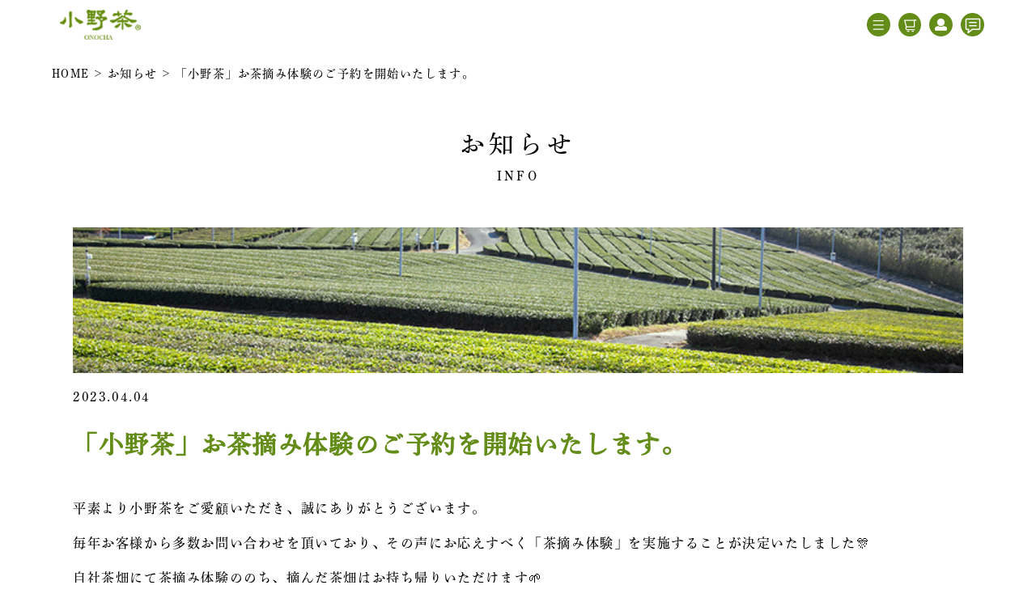

--- FILE ---
content_type: text/html; charset=UTF-8
request_url: https://www.onocha.jp/info/2736/
body_size: 44002
content:
<!doctype html>
<html>

<head prefix="og: http://ogp.me/ns# fb: http://ogp.me/ns/fb# website: http://ogp.me/ns/website#">
  <meta charset="utf-8">
  <meta http-equiv="X-UA-Compatible" content="IE=Edge" />
  <meta property="og:type" content="website" />
  <meta property="og:locale" content="ja_JP">
  <meta name="viewport" content="width=device-width">
  <meta name="format-detection" content="telephone=no">

<!-- Google Tag Manager -->
<script>(function(w,d,s,l,i){w[l]=w[l]||[];w[l].push({'gtm.start':
new Date().getTime(),event:'gtm.js'});var f=d.getElementsByTagName(s)[0],
j=d.createElement(s),dl=l!='dataLayer'?'&l='+l:'';j.async=true;j.src=
'https://www.googletagmanager.com/gtm.js?id='+i+dl;f.parentNode.insertBefore(j,f);
})(window,document,'script','dataLayer','GTM-M6SCK75T');</script>
<!-- End Google Tag Manager -->


  <link rel="shortcut icon" type="image/vnd.microsoft.icon" href="https://www.onocha.jp/cms/wp-content/themes/onocha_second/assets/img/favicon.ico">

  <link rel="apple-touch-icon" sizes="180x180" href="https://www.onocha.jp/cms/wp-content/themes/onocha_second/assets/img/icon.png">
  <link rel="apple-touch-icon-precomposed" href="https://www.onocha.jp/cms/wp-content/themes/onocha_second/assets/img/icon.png">


  <link rel="stylesheet" href="https://cdnjs.cloudflare.com/ajax/libs/10up-sanitize.css/10.0.0/sanitize.min.css">
  <!-- swiper -->
  <link rel="stylesheet" href="https://cdnjs.cloudflare.com/ajax/libs/Swiper/4.5.0/css/swiper.min.css">
  <!-- hover -->
  <link rel="stylesheet" href="https://cdnjs.cloudflare.com/ajax/libs/hover.css/2.3.0/css/hover-min.css">


  <link rel="stylesheet" href="https://www.onocha.jp/cms/wp-content/themes/onocha_second/assets/css/common.css?20260125210547">
      <link rel="stylesheet" href="https://www.onocha.jp/cms/wp-content/themes/onocha_second/assets/css/style.css?20260125210547">
    <link rel="stylesheet" href="https://www.onocha.jp/cms/wp-content/themes/onocha_second/assets/css/pc.css?20260125210547" media="screen and (min-width: 768px)">

  <script>
    (function(d) {
      var config = {
          kitId: 'ijb6tqm',
          scriptTimeout: 3000,
          async: true
        },
        h = d.documentElement,
        t = setTimeout(function() {
          h.className = h.className.replace(/\bwf-loading\b/g, "") + " wf-inactive";
        }, config.scriptTimeout),
        tk = d.createElement("script"),
        f = false,
        s = d.getElementsByTagName("script")[0],
        a;
      h.className += " wf-loading";
      tk.src = 'https://use.typekit.net/' + config.kitId + '.js';
      tk.async = true;
      tk.onload = tk.onreadystatechange = function() {
        a = this.readyState;
        if (f || a && a != "complete" && a != "loaded") return;
        f = true;
        clearTimeout(t);
        try {
          Typekit.load(config)
        } catch (e) {}
      };
      s.parentNode.insertBefore(tk, s)
    })(document);
  </script>

  
		<!-- All in One SEO 4.9.1.1 - aioseo.com -->
	<meta name="description" content="平素より小野茶をご愛顧いただき、誠にありがとうございます。 毎年お客様から多数お問い合わせを頂いており、その声" />
	<meta name="robots" content="max-image-preview:large" />
	<meta name="author" content="山口茶業"/>
	<link rel="canonical" href="https://www.onocha.jp/info/2736/" />
	<meta name="generator" content="All in One SEO (AIOSEO) 4.9.1.1" />
		<meta property="og:locale" content="ja_JP" />
		<meta property="og:site_name" content="「健康は飲み物から」山口の銘茶 小野茶オンラインショップ｜山口茶業" />
		<meta property="og:type" content="article" />
		<meta property="og:title" content="「小野茶」お茶摘み体験のご予約を開始いたします。 | 「健康は飲み物から」山口の銘茶 小野茶オンラインショップ｜山口茶業" />
		<meta property="og:description" content="平素より小野茶をご愛顧いただき、誠にありがとうございます。 毎年お客様から多数お問い合わせを頂いており、その声" />
		<meta property="og:url" content="https://www.onocha.jp/info/2736/" />
		<meta property="og:image" content="https://www.onocha.jp/cms/wp-content/themes/onocha/assets/img/fb.jpg" />
		<meta property="og:image:secure_url" content="https://www.onocha.jp/cms/wp-content/themes/onocha/assets/img/fb.jpg" />
		<meta property="article:tag" content="お知らせ" />
		<meta property="article:tag" content="イベント" />
		<meta property="article:published_time" content="2023-04-04T08:19:01+00:00" />
		<meta property="article:modified_time" content="2023-05-22T02:45:02+00:00" />
		<meta name="twitter:card" content="summary" />
		<meta name="twitter:title" content="「小野茶」お茶摘み体験のご予約を開始いたします。 | 「健康は飲み物から」山口の銘茶 小野茶オンラインショップ｜山口茶業" />
		<meta name="twitter:description" content="平素より小野茶をご愛顧いただき、誠にありがとうございます。 毎年お客様から多数お問い合わせを頂いており、その声" />
		<meta name="twitter:image" content="https://www.onocha.jp/cms/wp-content/themes/onocha/assets/img/fb.jpg" />
		<script type="application/ld+json" class="aioseo-schema">
			{"@context":"https:\/\/schema.org","@graph":[{"@type":"Article","@id":"https:\/\/www.onocha.jp\/info\/2736\/#article","name":"\u300c\u5c0f\u91ce\u8336\u300d\u304a\u8336\u6458\u307f\u4f53\u9a13\u306e\u3054\u4e88\u7d04\u3092\u958b\u59cb\u3044\u305f\u3057\u307e\u3059\u3002 | \u300c\u5065\u5eb7\u306f\u98f2\u307f\u7269\u304b\u3089\u300d\u5c71\u53e3\u306e\u9298\u8336 \u5c0f\u91ce\u8336\u30aa\u30f3\u30e9\u30a4\u30f3\u30b7\u30e7\u30c3\u30d7\uff5c\u5c71\u53e3\u8336\u696d","headline":"\u300c\u5c0f\u91ce\u8336\u300d\u304a\u8336\u6458\u307f\u4f53\u9a13\u306e\u3054\u4e88\u7d04\u3092\u958b\u59cb\u3044\u305f\u3057\u307e\u3059\u3002","author":{"@id":"https:\/\/www.onocha.jp\/author\/onocha\/#author"},"publisher":{"@id":"https:\/\/www.onocha.jp\/#organization"},"image":{"@type":"ImageObject","url":"https:\/\/www.onocha.jp\/cms\/wp-content\/themes\/onocha\/assets\/img\/icon.png","@id":"https:\/\/www.onocha.jp\/#articleImage"},"datePublished":"2023-04-04T17:19:01+09:00","dateModified":"2023-05-22T11:45:02+09:00","inLanguage":"ja","mainEntityOfPage":{"@id":"https:\/\/www.onocha.jp\/info\/2736\/#webpage"},"isPartOf":{"@id":"https:\/\/www.onocha.jp\/info\/2736\/#webpage"},"articleSection":"\u304a\u77e5\u3089\u305b, \u30a4\u30d9\u30f3\u30c8"},{"@type":"BreadcrumbList","@id":"https:\/\/www.onocha.jp\/info\/2736\/#breadcrumblist","itemListElement":[{"@type":"ListItem","@id":"https:\/\/www.onocha.jp#listItem","position":1,"name":"\u30db\u30fc\u30e0","item":"https:\/\/www.onocha.jp","nextItem":{"@type":"ListItem","@id":"https:\/\/www.onocha.jp\/info\/#listItem","name":"\u304a\u77e5\u3089\u305b"}},{"@type":"ListItem","@id":"https:\/\/www.onocha.jp\/info\/#listItem","position":2,"name":"\u304a\u77e5\u3089\u305b","item":"https:\/\/www.onocha.jp\/info\/","nextItem":{"@type":"ListItem","@id":"https:\/\/www.onocha.jp\/info\/2736\/#listItem","name":"\u300c\u5c0f\u91ce\u8336\u300d\u304a\u8336\u6458\u307f\u4f53\u9a13\u306e\u3054\u4e88\u7d04\u3092\u958b\u59cb\u3044\u305f\u3057\u307e\u3059\u3002"},"previousItem":{"@type":"ListItem","@id":"https:\/\/www.onocha.jp#listItem","name":"\u30db\u30fc\u30e0"}},{"@type":"ListItem","@id":"https:\/\/www.onocha.jp\/info\/2736\/#listItem","position":3,"name":"\u300c\u5c0f\u91ce\u8336\u300d\u304a\u8336\u6458\u307f\u4f53\u9a13\u306e\u3054\u4e88\u7d04\u3092\u958b\u59cb\u3044\u305f\u3057\u307e\u3059\u3002","previousItem":{"@type":"ListItem","@id":"https:\/\/www.onocha.jp\/info\/#listItem","name":"\u304a\u77e5\u3089\u305b"}}]},{"@type":"Organization","@id":"https:\/\/www.onocha.jp\/#organization","name":"\u5c71\u53e3\u8336\u696d","url":"https:\/\/www.onocha.jp\/","telephone":"+81120462116","logo":{"@type":"ImageObject","url":"https:\/\/www.onocha.jp\/cms\/wp-content\/themes\/onocha\/assets\/img\/icon.png","@id":"https:\/\/www.onocha.jp\/info\/2736\/#organizationLogo"},"image":{"@id":"https:\/\/www.onocha.jp\/info\/2736\/#organizationLogo"}},{"@type":"Person","@id":"https:\/\/www.onocha.jp\/author\/onocha\/#author","url":"https:\/\/www.onocha.jp\/author\/onocha\/","name":"\u5c71\u53e3\u8336\u696d"},{"@type":"WebPage","@id":"https:\/\/www.onocha.jp\/info\/2736\/#webpage","url":"https:\/\/www.onocha.jp\/info\/2736\/","name":"\u300c\u5c0f\u91ce\u8336\u300d\u304a\u8336\u6458\u307f\u4f53\u9a13\u306e\u3054\u4e88\u7d04\u3092\u958b\u59cb\u3044\u305f\u3057\u307e\u3059\u3002 | \u300c\u5065\u5eb7\u306f\u98f2\u307f\u7269\u304b\u3089\u300d\u5c71\u53e3\u306e\u9298\u8336 \u5c0f\u91ce\u8336\u30aa\u30f3\u30e9\u30a4\u30f3\u30b7\u30e7\u30c3\u30d7\uff5c\u5c71\u53e3\u8336\u696d","description":"\u5e73\u7d20\u3088\u308a\u5c0f\u91ce\u8336\u3092\u3054\u611b\u9867\u3044\u305f\u3060\u304d\u3001\u8aa0\u306b\u3042\u308a\u304c\u3068\u3046\u3054\u3056\u3044\u307e\u3059\u3002 \u6bce\u5e74\u304a\u5ba2\u69d8\u304b\u3089\u591a\u6570\u304a\u554f\u3044\u5408\u308f\u305b\u3092\u9802\u3044\u3066\u304a\u308a\u3001\u305d\u306e\u58f0","inLanguage":"ja","isPartOf":{"@id":"https:\/\/www.onocha.jp\/#website"},"breadcrumb":{"@id":"https:\/\/www.onocha.jp\/info\/2736\/#breadcrumblist"},"author":{"@id":"https:\/\/www.onocha.jp\/author\/onocha\/#author"},"creator":{"@id":"https:\/\/www.onocha.jp\/author\/onocha\/#author"},"datePublished":"2023-04-04T17:19:01+09:00","dateModified":"2023-05-22T11:45:02+09:00"},{"@type":"WebSite","@id":"https:\/\/www.onocha.jp\/#website","url":"https:\/\/www.onocha.jp\/","name":"\u300c\u5065\u5eb7\u306f\u98f2\u307f\u7269\u304b\u3089\u300d\u5c71\u53e3\u306e\u9298\u8336 \u5c0f\u91ce\u8336\u30aa\u30f3\u30e9\u30a4\u30f3\u30b7\u30e7\u30c3\u30d7\uff5c\u5c71\u53e3\u8336\u696d","inLanguage":"ja","publisher":{"@id":"https:\/\/www.onocha.jp\/#organization"}}]}
		</script>
		<!-- All in One SEO -->

<link rel='dns-prefetch' href='//ajax.googleapis.com' />
<link rel="alternate" title="oEmbed (JSON)" type="application/json+oembed" href="https://www.onocha.jp/wp-json/oembed/1.0/embed?url=https%3A%2F%2Fwww.onocha.jp%2Finfo%2F2736%2F" />
<link rel="alternate" title="oEmbed (XML)" type="text/xml+oembed" href="https://www.onocha.jp/wp-json/oembed/1.0/embed?url=https%3A%2F%2Fwww.onocha.jp%2Finfo%2F2736%2F&#038;format=xml" />
<style id='wp-img-auto-sizes-contain-inline-css' type='text/css'>
img:is([sizes=auto i],[sizes^="auto," i]){contain-intrinsic-size:3000px 1500px}
/*# sourceURL=wp-img-auto-sizes-contain-inline-css */
</style>
<link rel='stylesheet' id='sbi_styles-css' href='https://www.onocha.jp/cms/wp-content/plugins/instagram-feed/css/sbi-styles.min.css?ver=6.10.0' type='text/css' media='all' />
<style id='wp-block-library-inline-css' type='text/css'>
:root{--wp-block-synced-color:#7a00df;--wp-block-synced-color--rgb:122,0,223;--wp-bound-block-color:var(--wp-block-synced-color);--wp-editor-canvas-background:#ddd;--wp-admin-theme-color:#007cba;--wp-admin-theme-color--rgb:0,124,186;--wp-admin-theme-color-darker-10:#006ba1;--wp-admin-theme-color-darker-10--rgb:0,107,160.5;--wp-admin-theme-color-darker-20:#005a87;--wp-admin-theme-color-darker-20--rgb:0,90,135;--wp-admin-border-width-focus:2px}@media (min-resolution:192dpi){:root{--wp-admin-border-width-focus:1.5px}}.wp-element-button{cursor:pointer}:root .has-very-light-gray-background-color{background-color:#eee}:root .has-very-dark-gray-background-color{background-color:#313131}:root .has-very-light-gray-color{color:#eee}:root .has-very-dark-gray-color{color:#313131}:root .has-vivid-green-cyan-to-vivid-cyan-blue-gradient-background{background:linear-gradient(135deg,#00d084,#0693e3)}:root .has-purple-crush-gradient-background{background:linear-gradient(135deg,#34e2e4,#4721fb 50%,#ab1dfe)}:root .has-hazy-dawn-gradient-background{background:linear-gradient(135deg,#faaca8,#dad0ec)}:root .has-subdued-olive-gradient-background{background:linear-gradient(135deg,#fafae1,#67a671)}:root .has-atomic-cream-gradient-background{background:linear-gradient(135deg,#fdd79a,#004a59)}:root .has-nightshade-gradient-background{background:linear-gradient(135deg,#330968,#31cdcf)}:root .has-midnight-gradient-background{background:linear-gradient(135deg,#020381,#2874fc)}:root{--wp--preset--font-size--normal:16px;--wp--preset--font-size--huge:42px}.has-regular-font-size{font-size:1em}.has-larger-font-size{font-size:2.625em}.has-normal-font-size{font-size:var(--wp--preset--font-size--normal)}.has-huge-font-size{font-size:var(--wp--preset--font-size--huge)}.has-text-align-center{text-align:center}.has-text-align-left{text-align:left}.has-text-align-right{text-align:right}.has-fit-text{white-space:nowrap!important}#end-resizable-editor-section{display:none}.aligncenter{clear:both}.items-justified-left{justify-content:flex-start}.items-justified-center{justify-content:center}.items-justified-right{justify-content:flex-end}.items-justified-space-between{justify-content:space-between}.screen-reader-text{border:0;clip-path:inset(50%);height:1px;margin:-1px;overflow:hidden;padding:0;position:absolute;width:1px;word-wrap:normal!important}.screen-reader-text:focus{background-color:#ddd;clip-path:none;color:#444;display:block;font-size:1em;height:auto;left:5px;line-height:normal;padding:15px 23px 14px;text-decoration:none;top:5px;width:auto;z-index:100000}html :where(.has-border-color){border-style:solid}html :where([style*=border-top-color]){border-top-style:solid}html :where([style*=border-right-color]){border-right-style:solid}html :where([style*=border-bottom-color]){border-bottom-style:solid}html :where([style*=border-left-color]){border-left-style:solid}html :where([style*=border-width]){border-style:solid}html :where([style*=border-top-width]){border-top-style:solid}html :where([style*=border-right-width]){border-right-style:solid}html :where([style*=border-bottom-width]){border-bottom-style:solid}html :where([style*=border-left-width]){border-left-style:solid}html :where(img[class*=wp-image-]){height:auto;max-width:100%}:where(figure){margin:0 0 1em}html :where(.is-position-sticky){--wp-admin--admin-bar--position-offset:var(--wp-admin--admin-bar--height,0px)}@media screen and (max-width:600px){html :where(.is-position-sticky){--wp-admin--admin-bar--position-offset:0px}}

/*# sourceURL=wp-block-library-inline-css */
</style><style id='global-styles-inline-css' type='text/css'>
:root{--wp--preset--aspect-ratio--square: 1;--wp--preset--aspect-ratio--4-3: 4/3;--wp--preset--aspect-ratio--3-4: 3/4;--wp--preset--aspect-ratio--3-2: 3/2;--wp--preset--aspect-ratio--2-3: 2/3;--wp--preset--aspect-ratio--16-9: 16/9;--wp--preset--aspect-ratio--9-16: 9/16;--wp--preset--color--black: #000000;--wp--preset--color--cyan-bluish-gray: #abb8c3;--wp--preset--color--white: #ffffff;--wp--preset--color--pale-pink: #f78da7;--wp--preset--color--vivid-red: #cf2e2e;--wp--preset--color--luminous-vivid-orange: #ff6900;--wp--preset--color--luminous-vivid-amber: #fcb900;--wp--preset--color--light-green-cyan: #7bdcb5;--wp--preset--color--vivid-green-cyan: #00d084;--wp--preset--color--pale-cyan-blue: #8ed1fc;--wp--preset--color--vivid-cyan-blue: #0693e3;--wp--preset--color--vivid-purple: #9b51e0;--wp--preset--gradient--vivid-cyan-blue-to-vivid-purple: linear-gradient(135deg,rgb(6,147,227) 0%,rgb(155,81,224) 100%);--wp--preset--gradient--light-green-cyan-to-vivid-green-cyan: linear-gradient(135deg,rgb(122,220,180) 0%,rgb(0,208,130) 100%);--wp--preset--gradient--luminous-vivid-amber-to-luminous-vivid-orange: linear-gradient(135deg,rgb(252,185,0) 0%,rgb(255,105,0) 100%);--wp--preset--gradient--luminous-vivid-orange-to-vivid-red: linear-gradient(135deg,rgb(255,105,0) 0%,rgb(207,46,46) 100%);--wp--preset--gradient--very-light-gray-to-cyan-bluish-gray: linear-gradient(135deg,rgb(238,238,238) 0%,rgb(169,184,195) 100%);--wp--preset--gradient--cool-to-warm-spectrum: linear-gradient(135deg,rgb(74,234,220) 0%,rgb(151,120,209) 20%,rgb(207,42,186) 40%,rgb(238,44,130) 60%,rgb(251,105,98) 80%,rgb(254,248,76) 100%);--wp--preset--gradient--blush-light-purple: linear-gradient(135deg,rgb(255,206,236) 0%,rgb(152,150,240) 100%);--wp--preset--gradient--blush-bordeaux: linear-gradient(135deg,rgb(254,205,165) 0%,rgb(254,45,45) 50%,rgb(107,0,62) 100%);--wp--preset--gradient--luminous-dusk: linear-gradient(135deg,rgb(255,203,112) 0%,rgb(199,81,192) 50%,rgb(65,88,208) 100%);--wp--preset--gradient--pale-ocean: linear-gradient(135deg,rgb(255,245,203) 0%,rgb(182,227,212) 50%,rgb(51,167,181) 100%);--wp--preset--gradient--electric-grass: linear-gradient(135deg,rgb(202,248,128) 0%,rgb(113,206,126) 100%);--wp--preset--gradient--midnight: linear-gradient(135deg,rgb(2,3,129) 0%,rgb(40,116,252) 100%);--wp--preset--font-size--small: 13px;--wp--preset--font-size--medium: 20px;--wp--preset--font-size--large: 36px;--wp--preset--font-size--x-large: 42px;--wp--preset--spacing--20: 0.44rem;--wp--preset--spacing--30: 0.67rem;--wp--preset--spacing--40: 1rem;--wp--preset--spacing--50: 1.5rem;--wp--preset--spacing--60: 2.25rem;--wp--preset--spacing--70: 3.38rem;--wp--preset--spacing--80: 5.06rem;--wp--preset--shadow--natural: 6px 6px 9px rgba(0, 0, 0, 0.2);--wp--preset--shadow--deep: 12px 12px 50px rgba(0, 0, 0, 0.4);--wp--preset--shadow--sharp: 6px 6px 0px rgba(0, 0, 0, 0.2);--wp--preset--shadow--outlined: 6px 6px 0px -3px rgb(255, 255, 255), 6px 6px rgb(0, 0, 0);--wp--preset--shadow--crisp: 6px 6px 0px rgb(0, 0, 0);}:where(.is-layout-flex){gap: 0.5em;}:where(.is-layout-grid){gap: 0.5em;}body .is-layout-flex{display: flex;}.is-layout-flex{flex-wrap: wrap;align-items: center;}.is-layout-flex > :is(*, div){margin: 0;}body .is-layout-grid{display: grid;}.is-layout-grid > :is(*, div){margin: 0;}:where(.wp-block-columns.is-layout-flex){gap: 2em;}:where(.wp-block-columns.is-layout-grid){gap: 2em;}:where(.wp-block-post-template.is-layout-flex){gap: 1.25em;}:where(.wp-block-post-template.is-layout-grid){gap: 1.25em;}.has-black-color{color: var(--wp--preset--color--black) !important;}.has-cyan-bluish-gray-color{color: var(--wp--preset--color--cyan-bluish-gray) !important;}.has-white-color{color: var(--wp--preset--color--white) !important;}.has-pale-pink-color{color: var(--wp--preset--color--pale-pink) !important;}.has-vivid-red-color{color: var(--wp--preset--color--vivid-red) !important;}.has-luminous-vivid-orange-color{color: var(--wp--preset--color--luminous-vivid-orange) !important;}.has-luminous-vivid-amber-color{color: var(--wp--preset--color--luminous-vivid-amber) !important;}.has-light-green-cyan-color{color: var(--wp--preset--color--light-green-cyan) !important;}.has-vivid-green-cyan-color{color: var(--wp--preset--color--vivid-green-cyan) !important;}.has-pale-cyan-blue-color{color: var(--wp--preset--color--pale-cyan-blue) !important;}.has-vivid-cyan-blue-color{color: var(--wp--preset--color--vivid-cyan-blue) !important;}.has-vivid-purple-color{color: var(--wp--preset--color--vivid-purple) !important;}.has-black-background-color{background-color: var(--wp--preset--color--black) !important;}.has-cyan-bluish-gray-background-color{background-color: var(--wp--preset--color--cyan-bluish-gray) !important;}.has-white-background-color{background-color: var(--wp--preset--color--white) !important;}.has-pale-pink-background-color{background-color: var(--wp--preset--color--pale-pink) !important;}.has-vivid-red-background-color{background-color: var(--wp--preset--color--vivid-red) !important;}.has-luminous-vivid-orange-background-color{background-color: var(--wp--preset--color--luminous-vivid-orange) !important;}.has-luminous-vivid-amber-background-color{background-color: var(--wp--preset--color--luminous-vivid-amber) !important;}.has-light-green-cyan-background-color{background-color: var(--wp--preset--color--light-green-cyan) !important;}.has-vivid-green-cyan-background-color{background-color: var(--wp--preset--color--vivid-green-cyan) !important;}.has-pale-cyan-blue-background-color{background-color: var(--wp--preset--color--pale-cyan-blue) !important;}.has-vivid-cyan-blue-background-color{background-color: var(--wp--preset--color--vivid-cyan-blue) !important;}.has-vivid-purple-background-color{background-color: var(--wp--preset--color--vivid-purple) !important;}.has-black-border-color{border-color: var(--wp--preset--color--black) !important;}.has-cyan-bluish-gray-border-color{border-color: var(--wp--preset--color--cyan-bluish-gray) !important;}.has-white-border-color{border-color: var(--wp--preset--color--white) !important;}.has-pale-pink-border-color{border-color: var(--wp--preset--color--pale-pink) !important;}.has-vivid-red-border-color{border-color: var(--wp--preset--color--vivid-red) !important;}.has-luminous-vivid-orange-border-color{border-color: var(--wp--preset--color--luminous-vivid-orange) !important;}.has-luminous-vivid-amber-border-color{border-color: var(--wp--preset--color--luminous-vivid-amber) !important;}.has-light-green-cyan-border-color{border-color: var(--wp--preset--color--light-green-cyan) !important;}.has-vivid-green-cyan-border-color{border-color: var(--wp--preset--color--vivid-green-cyan) !important;}.has-pale-cyan-blue-border-color{border-color: var(--wp--preset--color--pale-cyan-blue) !important;}.has-vivid-cyan-blue-border-color{border-color: var(--wp--preset--color--vivid-cyan-blue) !important;}.has-vivid-purple-border-color{border-color: var(--wp--preset--color--vivid-purple) !important;}.has-vivid-cyan-blue-to-vivid-purple-gradient-background{background: var(--wp--preset--gradient--vivid-cyan-blue-to-vivid-purple) !important;}.has-light-green-cyan-to-vivid-green-cyan-gradient-background{background: var(--wp--preset--gradient--light-green-cyan-to-vivid-green-cyan) !important;}.has-luminous-vivid-amber-to-luminous-vivid-orange-gradient-background{background: var(--wp--preset--gradient--luminous-vivid-amber-to-luminous-vivid-orange) !important;}.has-luminous-vivid-orange-to-vivid-red-gradient-background{background: var(--wp--preset--gradient--luminous-vivid-orange-to-vivid-red) !important;}.has-very-light-gray-to-cyan-bluish-gray-gradient-background{background: var(--wp--preset--gradient--very-light-gray-to-cyan-bluish-gray) !important;}.has-cool-to-warm-spectrum-gradient-background{background: var(--wp--preset--gradient--cool-to-warm-spectrum) !important;}.has-blush-light-purple-gradient-background{background: var(--wp--preset--gradient--blush-light-purple) !important;}.has-blush-bordeaux-gradient-background{background: var(--wp--preset--gradient--blush-bordeaux) !important;}.has-luminous-dusk-gradient-background{background: var(--wp--preset--gradient--luminous-dusk) !important;}.has-pale-ocean-gradient-background{background: var(--wp--preset--gradient--pale-ocean) !important;}.has-electric-grass-gradient-background{background: var(--wp--preset--gradient--electric-grass) !important;}.has-midnight-gradient-background{background: var(--wp--preset--gradient--midnight) !important;}.has-small-font-size{font-size: var(--wp--preset--font-size--small) !important;}.has-medium-font-size{font-size: var(--wp--preset--font-size--medium) !important;}.has-large-font-size{font-size: var(--wp--preset--font-size--large) !important;}.has-x-large-font-size{font-size: var(--wp--preset--font-size--x-large) !important;}
/*# sourceURL=global-styles-inline-css */
</style>

<style id='classic-theme-styles-inline-css' type='text/css'>
/*! This file is auto-generated */
.wp-block-button__link{color:#fff;background-color:#32373c;border-radius:9999px;box-shadow:none;text-decoration:none;padding:calc(.667em + 2px) calc(1.333em + 2px);font-size:1.125em}.wp-block-file__button{background:#32373c;color:#fff;text-decoration:none}
/*# sourceURL=/wp-includes/css/classic-themes.min.css */
</style>
<link rel='stylesheet' id='wp-pagenavi-css' href='https://www.onocha.jp/cms/wp-content/plugins/wp-pagenavi/pagenavi-css.css?ver=2.70' type='text/css' media='all' />
<style id='wp-block-button-inline-css' type='text/css'>
.wp-block-button__link{align-content:center;box-sizing:border-box;cursor:pointer;display:inline-block;height:100%;text-align:center;word-break:break-word}.wp-block-button__link.aligncenter{text-align:center}.wp-block-button__link.alignright{text-align:right}:where(.wp-block-button__link){border-radius:9999px;box-shadow:none;padding:calc(.667em + 2px) calc(1.333em + 2px);text-decoration:none}.wp-block-button[style*=text-decoration] .wp-block-button__link{text-decoration:inherit}.wp-block-buttons>.wp-block-button.has-custom-width{max-width:none}.wp-block-buttons>.wp-block-button.has-custom-width .wp-block-button__link{width:100%}.wp-block-buttons>.wp-block-button.has-custom-font-size .wp-block-button__link{font-size:inherit}.wp-block-buttons>.wp-block-button.wp-block-button__width-25{width:calc(25% - var(--wp--style--block-gap, .5em)*.75)}.wp-block-buttons>.wp-block-button.wp-block-button__width-50{width:calc(50% - var(--wp--style--block-gap, .5em)*.5)}.wp-block-buttons>.wp-block-button.wp-block-button__width-75{width:calc(75% - var(--wp--style--block-gap, .5em)*.25)}.wp-block-buttons>.wp-block-button.wp-block-button__width-100{flex-basis:100%;width:100%}.wp-block-buttons.is-vertical>.wp-block-button.wp-block-button__width-25{width:25%}.wp-block-buttons.is-vertical>.wp-block-button.wp-block-button__width-50{width:50%}.wp-block-buttons.is-vertical>.wp-block-button.wp-block-button__width-75{width:75%}.wp-block-button.is-style-squared,.wp-block-button__link.wp-block-button.is-style-squared{border-radius:0}.wp-block-button.no-border-radius,.wp-block-button__link.no-border-radius{border-radius:0!important}:root :where(.wp-block-button .wp-block-button__link.is-style-outline),:root :where(.wp-block-button.is-style-outline>.wp-block-button__link){border:2px solid;padding:.667em 1.333em}:root :where(.wp-block-button .wp-block-button__link.is-style-outline:not(.has-text-color)),:root :where(.wp-block-button.is-style-outline>.wp-block-button__link:not(.has-text-color)){color:currentColor}:root :where(.wp-block-button .wp-block-button__link.is-style-outline:not(.has-background)),:root :where(.wp-block-button.is-style-outline>.wp-block-button__link:not(.has-background)){background-color:initial;background-image:none}
/*# sourceURL=https://www.onocha.jp/cms/wp-includes/blocks/button/style.min.css */
</style>
<style id='wp-block-search-inline-css' type='text/css'>
.wp-block-search__button{margin-left:10px;word-break:normal}.wp-block-search__button.has-icon{line-height:0}.wp-block-search__button svg{height:1.25em;min-height:24px;min-width:24px;width:1.25em;fill:currentColor;vertical-align:text-bottom}:where(.wp-block-search__button){border:1px solid #ccc;padding:6px 10px}.wp-block-search__inside-wrapper{display:flex;flex:auto;flex-wrap:nowrap;max-width:100%}.wp-block-search__label{width:100%}.wp-block-search.wp-block-search__button-only .wp-block-search__button{box-sizing:border-box;display:flex;flex-shrink:0;justify-content:center;margin-left:0;max-width:100%}.wp-block-search.wp-block-search__button-only .wp-block-search__inside-wrapper{min-width:0!important;transition-property:width}.wp-block-search.wp-block-search__button-only .wp-block-search__input{flex-basis:100%;transition-duration:.3s}.wp-block-search.wp-block-search__button-only.wp-block-search__searchfield-hidden,.wp-block-search.wp-block-search__button-only.wp-block-search__searchfield-hidden .wp-block-search__inside-wrapper{overflow:hidden}.wp-block-search.wp-block-search__button-only.wp-block-search__searchfield-hidden .wp-block-search__input{border-left-width:0!important;border-right-width:0!important;flex-basis:0;flex-grow:0;margin:0;min-width:0!important;padding-left:0!important;padding-right:0!important;width:0!important}:where(.wp-block-search__input){appearance:none;border:1px solid #949494;flex-grow:1;font-family:inherit;font-size:inherit;font-style:inherit;font-weight:inherit;letter-spacing:inherit;line-height:inherit;margin-left:0;margin-right:0;min-width:3rem;padding:8px;text-decoration:unset!important;text-transform:inherit}:where(.wp-block-search__button-inside .wp-block-search__inside-wrapper){background-color:#fff;border:1px solid #949494;box-sizing:border-box;padding:4px}:where(.wp-block-search__button-inside .wp-block-search__inside-wrapper) .wp-block-search__input{border:none;border-radius:0;padding:0 4px}:where(.wp-block-search__button-inside .wp-block-search__inside-wrapper) .wp-block-search__input:focus{outline:none}:where(.wp-block-search__button-inside .wp-block-search__inside-wrapper) :where(.wp-block-search__button){padding:4px 8px}.wp-block-search.aligncenter .wp-block-search__inside-wrapper{margin:auto}.wp-block[data-align=right] .wp-block-search.wp-block-search__button-only .wp-block-search__inside-wrapper{float:right}
/*# sourceURL=https://www.onocha.jp/cms/wp-includes/blocks/search/style.min.css */
</style>
<link rel='stylesheet' id='site-reviews-css' href='https://www.onocha.jp/cms/wp-content/plugins/site-reviews/assets/styles/default.css?ver=7.2.13' type='text/css' media='all' />
<style id='site-reviews-inline-css' type='text/css'>
:root{--glsr-star-empty:url(https://www.onocha.jp/cms/wp-content/plugins/site-reviews/assets/images/stars/default/star-empty.svg);--glsr-star-error:url(https://www.onocha.jp/cms/wp-content/plugins/site-reviews/assets/images/stars/default/star-error.svg);--glsr-star-full:url(https://www.onocha.jp/cms/wp-content/plugins/site-reviews/assets/images/stars/default/star-full.svg);--glsr-star-half:url(https://www.onocha.jp/cms/wp-content/plugins/site-reviews/assets/images/stars/default/star-half.svg)}

/*# sourceURL=site-reviews-inline-css */
</style>
<script type="text/javascript" src="//ajax.googleapis.com/ajax/libs/jquery/2.2.4/jquery.min.js?ver=2.2.4" id="jquery-js"></script>
<script type="text/javascript" src="https://www.onocha.jp/cms/wp-includes/js/jquery/jquery-migrate.min.js?ver=3.4.1" id="jquery-migrate-js"></script>
<link rel="https://api.w.org/" href="https://www.onocha.jp/wp-json/" /><link rel="alternate" title="JSON" type="application/json" href="https://www.onocha.jp/wp-json/wp/v2/posts/2736" /><link rel="EditURI" type="application/rsd+xml" title="RSD" href="https://www.onocha.jp/cms/xmlrpc.php?rsd" />
<meta name="generator" content="WordPress 6.9" />
<link rel='shortlink' href='https://www.onocha.jp/?p=2736' />
</head>

<body data-rsssl=1 class="home">
  
<!-- Google Tag Manager (noscript) -->
<noscript><iframe src="https://www.googletagmanager.com/ns.html?id=GTM-M6SCK75T"
height="0" width="0" style="display:none;visibility:hidden"></iframe></noscript>
<!-- End Google Tag Manager (noscript) -->

  <header class="header">
          <p class="header__logo"><a href="https://www.onocha.jp"><img src="https://www.onocha.jp/cms/wp-content/themes/onocha_second/assets/img/common/logo.png" alt="小野茶"></a></p>
        <ul class="header__btn">
      <li class="open-menu"><a href="#"><img src="https://www.onocha.jp/cms/wp-content/themes/onocha_second/assets/img/common/icon_hamb.svg" alt="メニュー"></a></li>
      <li><a href="https://www.shopmaker.jp/pro/order.cgi?user=nc013272&rm=html&rmode=1"><img src="https://www.onocha.jp/cms/wp-content/themes/onocha_second/assets/img/common/icon_cart.svg" alt="カート"></a></li>
      <li><a href="https://www.shopmaker.jp/pro/user/login.cgi?user=nc013272"><img src="https://www.onocha.jp/cms/wp-content/themes/onocha_second/assets/img/common/icon_my.png" alt="マイページ" style="width: 29px;"></a></li>
      <li><a href="https://www.onocha.jp/info/"><img src="https://www.onocha.jp/cms/wp-content/themes/onocha_second/assets/img/common/icon_balloon.svg" alt="お知らせ"></a></li>
    </ul><!-- /.header__btn -->
  </header>

      <div class="breadcrumb" typeof="BreadcrumbList" vocab="https://schema.org/">
      <!-- Breadcrumb NavXT 7.5.0 -->
<span property="itemListElement" typeof="ListItem"><a property="item" typeof="WebPage" title="Go to 「健康は飲み物から」山口の銘茶 小野茶オンラインショップ｜山口茶業." href="https://www.onocha.jp" class="home" ><span property="name">HOME</span></a><meta property="position" content="1"></span> &gt; <span property="itemListElement" typeof="ListItem"><a property="item" typeof="WebPage" title="Go to the お知らせ category archives." href="https://www.onocha.jp/info/" class="taxonomy category" ><span property="name">お知らせ</span></a><meta property="position" content="2"></span> &gt; <span property="itemListElement" typeof="ListItem"><span property="name" class="post post-post current-item">「小野茶」お茶摘み体験のご予約を開始いたします。</span><meta property="url" content="https://www.onocha.jp/info/2736/"><meta property="position" content="3"></span>    </div>
  <main class="main information">

	<div class="upper">

		<p class="upper__ttl">
			お知らせ			<span
				class="upper__ttl--spell">INFO</span>
		</p>

		<p class="upper__hero">
						<img class="parara"
				src="https://www.onocha.jp/cms/wp-content/themes/onocha_second/assets/img/about/page_hero.jpg"
				alt="">
					</p>
	</div><!-- /.upper -->

	
	<section class="entry">
		2023.04.04		<h1 class="entry__ttl">「小野茶」お茶摘み体験のご予約を開始いたします。</h1>
		<div class="entry__body">
			<p>平素より小野茶をご愛顧いただき、誠にありがとうございます。</p>
<p>毎年お客様から多数お問い合わせを頂いており、その声にお応えすべく「茶摘み体験」を実施することが決定いたしました🎊</p>
<p>自社茶畑にて茶摘み体験ののち、摘んだ茶畑はお持ち帰りいただけます🌱<br />
さらに！ご家庭の調理器具を使った簡単なレシピもお渡ししますので、お持ち帰りいただいた茶葉でお茶を入れていただけます🍵</p>
<p>お茶摘み体験だけではなく、体験後にお茶とお菓子をご提供させていただくコースもございます🍽</p>
<p>実施期間は<br />
・5月〜6月（新茶、一番茶）</p>
<p>・9月～10月（二番茶）を予定しております。<br />
日時等の詳細はご予約ページよりご確認ください。</p>
<p>・茶摘み体験ご予約ページ<br />
<span style="text-decoration: underline;"><strong><a href="https://reserva.be/onocha" target="_blank" rel="noopener">「小野茶」お茶摘み体験予約 ご予約ページ</a></strong></span></p>
<p>具体的な<a href="https://www.onocha.jp/diary/%e3%80%8c%e5%b0%8f%e9%87%8e%e8%8c%b6%e3%80%8d%e3%81%8a%e8%8c%b6%e6%91%98%e3%81%bf%e4%bd%93%e9%a8%93-%e3%81%94%e4%ba%88%e7%b4%84%e6%96%b9%e6%b3%95%e3%81%ab%e3%81%a4%e3%81%8d%e3%81%be%e3%81%97%e3%81%a6/"><span style="text-decoration: underline;"><strong>こちら</strong></span></a>でご紹介しております。<br />
ご不明な点等ございましたら、お問い合わせフォームもしくはお電話にてご連絡ください。</p>
<p><strong>※本体験は藤河内茶園（大規模茶園）ではなく、自社茶畑にて実施いたします。ご理解の程、よろしくお願い申し上げます。</strong></p>
<p>皆様のお越しをお待ちしております🙇‍♀️</p>
		</div><!-- /.entry__body -->
	</section>

	<div class="pager">
		<!-- NOTE: 同じカテゴリへのページング -->
		<ul class="pager__single">
			<li class="pager__prev">
				<a href="https://www.onocha.jp/info/%e5%b0%8f%e9%87%8e%e8%8c%b6-%e6%96%b0%e8%8c%b6%e6%97%a9%e5%89%b2%e3%81%94%e4%ba%88%e7%b4%84%e5%8f%97%e4%bb%98%e9%96%8b%e5%a7%8b%e3%81%84%e3%81%9f%e3%81%97%e3%81%be%e3%81%99%e3%80%82%ef%bc%88-2/" rel="prev"><i class="far fa-caret-square-left"></i> 小野茶 2023年新茶早割ご予約受付…</a>			</li>
			<li class="pager__next">
				<a href="https://www.onocha.jp/info/%e3%80%8c%e5%ae%87%e9%83%a8%e5%b8%82%e3%81%8a%e8%8c%b6%e3%81%be%e3%81%a4%e3%82%8a2023%e3%80%8d%e3%81%ab%e5%87%ba%e5%ba%97%e3%81%84%e3%81%9f%e3%81%97%e3%81%be%e3%81%99%ef%bc%81/" rel="next">「宇部市お茶まつり2023」に出店い… <i class="far fa-caret-square-right"></i></a>			</li>
		</ul>
		<p class="pager__index"><a
				href="https://www.onocha.jp/info/"><i
					class="fas fa-list"></i>お知らせ				一覧へ</a></p>
	</div>

	
	<div class="bottom bg-summer margin-b">
	<ul class="bottom__list">
		<li class="bottom__item bottom__item--wide"><a
				href="https://www.onocha.jp/company/"><img
					src="https://www.onocha.jp/cms/wp-content/themes/onocha_second/assets/img/common/bnr_about.jpg"
					alt="小野茶の産地について"></a></li>
		<li class="bottom__item"><a
				href="https://www.onocha.jp/blog/"><img
					src="https://www.onocha.jp/cms/wp-content/themes/onocha_second/assets/img/common/bnr_blog.jpg?20201201"
					alt="商品開発奮闘記"></a></li>
		<li class="bottom__item"><a href="https://www.onocha.com/" target="_blank"><img
					src="https://www.onocha.jp/cms/wp-content/themes/onocha_second/assets/img/common/bnr_company.jpg"
					alt="山口茶業コーポレートサイト"></a></li>
	</ul><!-- /.bottom__list -->
</div><!-- /.bottom -->
</main>

<footer class="footer">

		<p class="footer__img"><img class="parara"
			src="https://www.onocha.jp/cms/wp-content/themes/onocha_second/assets/img/common/footer_bg.jpg?20201208"
			alt=""></p>
		<div class="footer__logo_wrap">


		<p class="footer__logo">
			<a href="https://www.onocha.jp"><img
					src="https://www.onocha.jp/cms/wp-content/themes/onocha_second/assets/img/common/logo.png"
					alt="小野茶"></a>
		</p>

		<div class="ab-summer-top">
			<img src="https://www.onocha.jp/cms/wp-content/themes/onocha_second/assets/img/index/summer_leaves_top.png"
				alt="">
		</div>

	</div>
	<p class="footer__add">
		【株式会社山口茶業】<br>
		〒754-1314 山口県宇部市櫟原152-13
	</p><!-- /.footer__add -->
	<p class="footer__tel">
		<i class="fas fa-phone"></i>…<a href="tel:0120462116">0120-46-2116</a>
	</p><!-- /.footer__tel -->
	<p class="footer__add">営業時間 9:00-17:00</p>
	<p class="footer__link">
		<a
			href="https://www.onocha.jp/law/">特定商取引に関する法律に基づく表記</a>
	</p>
	<p class="footer__link">
		<a href="https://www.onocha.jp/company/#access">アクセス</a>
	</p>
	<ul class="footer__sns">
		<li><a href="https://www.instagram.com/onocha1975/" target="_blank"><i class="fab fa-instagram"></i></a></li>
		<li><a href="https://twitter.com/onocha" target="_blank"><i class="fab fa-twitter"></i></a></li>
	</ul>
</footer>

<div class="overlay">
	<nav class="overlay-menu">
		<ul class="overlay-menu__list">
			<li><a href="https://www.onocha.jp">HOME</a></li>
		</ul>
		<p class="overlay-menu__sub">商品カテゴリー</p>
		<ul class="overlay-menu__cat">
			<li><a
					href="https://www.onocha.jp/cat_item/onocha/">小野茶</a>
			</li>
			<li><a
					href="https://www.onocha.jp/cat_item/health/">健康茶</a>
			</li>
			<li><a
					href="https://www.onocha.jp/cat_item/sweets/">お菓子</a>
			</li>
			<li><a
					href="https://www.onocha.jp/cat_item/noodle/">麺</a>
			</li>
			<li><a
					href="https://www.onocha.jp/cat_item/juice/">ジュース</a>
			</li>
			<li><a
					href="https://www.onocha.jp/cat_item/gift/">ギフト</a>
			</li>
		</ul><!-- /.overlay-menu__cat -->
		<ul class="overlay-menu__list">
			<li><a href="https://www.onocha.jp/company/">会社概要</a>
			</li>
			<li><a
					href="https://www.onocha.jp/company/#access">アクセス</a>
			</li>
			<li><a href="https://www.onocha.jp/guide/">ご利用ガイド</a>
			</li>
			<li><a
					href="https://www.onocha.jp/question/">よくあるご質問</a>
			</li>
			<li><a href="https://www.shopmaker.jp/pro/user/login.cgi?user=nc013272">マイページ</a></li>
			<li><a
					href="https://www.onocha.jp/law/">特定商取引に関する法律に基づく表記</a>
			</li>
			<li><a
					href="https://www.onocha.jp/privacy/">プライバシーポリシー</a>
			</li>
			<li><a
					href="https://www.onocha.jp/contact/">お問い合わせ</a>
			</li>
			<li><a
					href="https://www.onocha.jp/sitemap/">サイトマップ</a>
			</li>
		</ul>

	</nav>
	<p class="nav-title">
		<span class="close-menu"><img
				src="https://www.onocha.jp/cms/wp-content/themes/onocha_second/assets/img/common/close.svg"
				alt="閉じる"></span>
	</p>

</div>

<script type="speculationrules">
{"prefetch":[{"source":"document","where":{"and":[{"href_matches":"/*"},{"not":{"href_matches":["/cms/wp-*.php","/cms/wp-admin/*","/cms/wp-content/uploads/*","/cms/wp-content/*","/cms/wp-content/plugins/*","/cms/wp-content/themes/onocha_second/*","/*\\?(.+)"]}},{"not":{"selector_matches":"a[rel~=\"nofollow\"]"}},{"not":{"selector_matches":".no-prefetch, .no-prefetch a"}}]},"eagerness":"conservative"}]}
</script>
<!-- Instagram Feed JS -->
<script type="text/javascript">
var sbiajaxurl = "https://www.onocha.jp/cms/wp-admin/admin-ajax.php";
</script>
<script type="module"  src="https://www.onocha.jp/cms/wp-content/plugins/all-in-one-seo-pack/dist/Lite/assets/table-of-contents.95d0dfce.js?ver=4.9.1.1" id="aioseo/js/src/vue/standalone/blocks/table-of-contents/frontend.js-js"></script>
<script type="text/javascript" id="site-reviews-js-before">
/* <![CDATA[ */
window.hasOwnProperty("GLSR")||(window.GLSR={Event:{on:()=>{}}});GLSR.action="glsr_public_action";GLSR.addons=[];GLSR.ajaxpagination=["#wpadminbar",".site-navigation-fixed"];GLSR.ajaxurl="https://www.onocha.jp/cms/wp-admin/admin-ajax.php";GLSR.captcha=[];GLSR.nameprefix="site-reviews";GLSR.starsconfig={"clearable":false,tooltip:"Select a Rating"};GLSR.state={"popstate":false};GLSR.text={closemodal:"Close Modal"};GLSR.urlparameter="reviews-page";GLSR.validationconfig={field:"glsr-field",form:"glsr-form","field_error":"glsr-field-is-invalid","field_hidden":"glsr-hidden","field_message":"glsr-field-error","field_required":"glsr-required","field_valid":"glsr-field-is-valid","form_error":"glsr-form-is-invalid","form_message":"glsr-form-message","form_message_failed":"glsr-form-failed","form_message_success":"glsr-form-success","input_error":"glsr-is-invalid","input_valid":"glsr-is-valid"};GLSR.validationstrings={accepted:"This field must be accepted.",between:"This field value must be between %s and %s.",betweenlength:"This field must have between %s and %s characters.",email:"This field requires a valid e-mail address.",errors:"必須項目を見直してください。",max:"Maximum value for this field is %s.",maxfiles:"This field allows a maximum of %s files.",maxlength:"This field allows a maximum of %s characters.",min:"Minimum value for this field is %s.",minfiles:"This field requires a minimum of %s files.",minlength:"This field requires a minimum of %s characters.",number:"This field requires a number.",pattern:"Please match the requested format.",regex:"Please match the requested format.",required:"この項目は必須です。",tel:"This field requires a valid telephone number.",url:"This field requires a valid website URL (make sure it starts with http or https).",unsupported:"The review could not be submitted because this browser is too old. Please try again with a modern browser."};GLSR.version="7.2.13";
//# sourceURL=site-reviews-js-before
/* ]]> */
</script>
<script type="text/javascript" src="https://www.onocha.jp/cms/wp-content/plugins/site-reviews/assets/scripts/site-reviews.js?ver=7.2.13" id="site-reviews-js" defer="defer" data-wp-strategy="defer"></script>
</body>

<script src="https://code.jquery.com/jquery-2.2.4.min.js"></script>
<!-- swiper -->
<script src="https://cdnjs.cloudflare.com/ajax/libs/Swiper/4.5.0/js/swiper.min.js"></script>
<script src="https://cdn.jsdelivr.net/npm/simple-parallax-js@5.5.1/dist/simpleParallax.min.js"></script>
<script>
	var image = document.getElementsByClassName('parara');
	new simpleParallax(image, {
		delay: .6,
		transition: 'cubic-bezier(0,0,0,1)'
	});
</script>



<script src="https://www.onocha.jp/cms/wp-content/themes/onocha_second/assets/js/function.js">
</script>

</html>

--- FILE ---
content_type: text/css
request_url: https://www.onocha.jp/cms/wp-content/themes/onocha_second/assets/css/common.css?20260125210547
body_size: 18189
content:
@charset "UTF-8";
/* 設定
******************************************************************************************** */
/* txt-maker */
/* line-ttl */
/* btn */
/* $width-pc: 1281px; */
/* $width-smartphone: 600px; */
/* $width-scrollbar: 20px; */
@import url("https://cdnjs.cloudflare.com/ajax/libs/font-awesome/5.11.2/css/all.min.css");
@import url("https://fonts.googleapis.com/icon?family=Material+Icons");
/* 基本設定
******************************************************************************************** */
html {
  /* overflow-x: hidden; */
  cursor: inherit;
  font-size: 62.5%;
  /* overflow-x: auto; */
  position: relative;
  -webkit-overflow-scrolling: touch;
  width: 100%;
  overflow: visible;
}

body {
  font-size: 1.6em;
  font-family: "dnp-shuei-4go-std", "Noto Serif JP", "ヒラギノ明朝 ProN W3", "Hiragino Mincho ProN", "游明朝", "YuMincho", "HG明朝E", "ＭＳ Ｐ明朝", "ＭＳ 明朝", "serif";
  font-weight: 400;
  background: #fff;
  color: #000;
  width: 100%;
  min-width: 100%;
  overflow-x: hidden;
  line-height: 1.5;
  letter-spacing: 0.1em;
  /* -webkit-font-smoothing: antialiased;
  font-smoothing: antialiased; */
}

img {
  filter: blur(0);
  -webkit-filter: blur(0);
  border: 0;
  vertical-align: bottom;
  width: 100%;
  max-width: 100%;
  height: auto;
}

a {
  color: #770000;
  text-decoration: none;
}
a:hover, a:active, a:focus {
  color: #dd0000;
}
a img {
  transition: 0.5s ease-in-out;
}

a:hover {
  text-decoration: underline;
}
a:hover img {
  opacity: 0.5;
  filter: alpha(opacity=50);
}

.overlay {
  position: fixed;
  background: rgba(99, 140, 24, 0.95);
  top: 0;
  left: 0;
  width: 100%;
  height: 100%;
  opacity: 0;
  visibility: hidden;
  transition: opacity 0.35s, visibility 0.35s, height 0.35s;
  overflow: hidden;
  z-index: 100;
}

.overlay.open {
  opacity: 1;
  visibility: visible;
  height: 100%;
}

.overlay .nav-title {
  font-size: 22px;
  font-size: 2.2rem;
  letter-spacing: 0.2em;
  color: #fff;
  font-weight: bold;
  text-transform: uppercase;
  text-align: center;
  position: absolute;
  left: 50%;
  transform: translate(-50%);
  bottom: 5%;
}

.overlay nav {
  position: relative;
  top: 5%;
  font-weight: 400;
  text-align: center;
  letter-spacing: 0.3em;
  color: #fff;
  height: 100%;
}

.overlay-menu {
  font-size: 5vw;
}
.overlay-menu__list {
  padding: 0;
  list-style: none;
  width: 100%;
  letter-spacing: 0.1em;
}
.overlay-menu__list li {
  font-size: 5vw;
  margin-bottom: 20px;
}
.overlay-menu__cat {
  display: flex;
  -o-flex-wrap: wrap;
  flex-wrap: wrap;
  -moz-justify-content: space-between;
  -ms-justify-content: space-between;
  -o-justify-content: space-between;
  justify-content: space-between;
  font-size: 4vw;
  border-top: 1px solid #fff;
  border-bottom: 1px solid #fff;
  width: 70%;
  margin: 0 auto;
  padding-left: 1em;
  padding-top: 20px;
  letter-spacing: 0.1em;
  position: relative;
}
.overlay-menu__cat li {
  list-style: disc;
  width: 50%;
  text-align: left;
  margin-bottom: 20px;
}
.overlay-menu__cat::before {
  content: "▲";
  position: absolute;
  top: -1em;
  text-align: center;
  width: 100%;
  margin-left: -1em;
}

.overlay ul li a {
  color: #fff;
}

.overlay ul li a:hover,
.overlay ul li a:focus,
.overlay ul li a:active {
  color: #770000;
}

.overlay ul li a:hover:after,
.overlay ul li a:focus:after,
.overlay ul li a:active:after {
  width: 100%;
  background: #770000;
}

.overlay.open li {
  -webkit-animation: fadeInRight 0.5s ease forwards;
          animation: fadeInRight 0.5s ease forwards;
  -webkit-animation-delay: 0.35s;
          animation-delay: 0.35s;
}

.overlay.open li:nth-of-type(2) {
  -webkit-animation-delay: 0.4s;
          animation-delay: 0.4s;
}

.overlay.open li:nth-of-type(3) {
  -webkit-animation-delay: 0.45s;
          animation-delay: 0.45s;
}

.overlay.open li:nth-of-type(4) {
  -webkit-animation-delay: 0.5s;
          animation-delay: 0.5s;
}

@-webkit-keyframes fadeInRight {
  0% {
    opacity: 0;
    left: 20%;
  }
  100% {
    opacity: 1;
    left: 0;
  }
}

@keyframes fadeInRight {
  0% {
    opacity: 0;
    left: 20%;
  }
  100% {
    opacity: 1;
    left: 0;
  }
}
button:focus {
  outline: 0;
}

.close-menu {
  color: #fff;
  width: 100%;
  display: block;
}

.open-menu,
.close-menu,
.button {
  cursor: pointer;
  transition: transform 0.3s;
}

.open-menu:hover,
.close-menu:hover,
.button:hover {
  transform: scale(1.1);
}

.pager {
  max-width: 1100px;
  margin: 0 auto;
  /*  Smartphone */
  padding: 0 5%;
  margin: 80px auto;
  text-align: center;
}
@media only screen and (max-width: 640px) {
  .pager {
    width: 100%;
  }
}
.pager__single {
  padding: 0;
  list-style: none;
}
.pager__single li {
  float: none;
  width: 100%;
  margin-bottom: 10px;
}
.pager__single li a {
  font-size: 3vw;
  display: block;
  width: 100%;
  border: 1px solid #000;
  padding: 10px;
  border-radius: 5px;
}
.pager__single a {
  color: #000;
  position: relative;
  display: inline-block;
  text-decoration: none;
}
.pager__single a::after {
  position: absolute;
  left: 0;
  content: "";
  width: 100%;
  height: 1px;
  background: #ffa800;
  transition: 0.3s;
  opacity: 0;
  visibility: hidden;
  bottom: 1px;
}
.pager__single a:hover::after {
  bottom: -2px;
  opacity: 1;
  visibility: visible;
}
.pager__prev {
  float: left;
  text-align: left;
}
.pager__prev a i {
  margin-right: 10px;
}
.pager__next {
  float: right;
  text-align: right;
}
.pager__next a i {
  margin-left: 10px;
}
.pager__index {
  clear: both;
  text-align: center;
}
.pager__index a {
  position: relative;
  display: inline-block;
  text-decoration: none;
  color: #000;
}
.pager__index a::after {
  position: absolute;
  left: 0;
  content: "";
  width: 100%;
  height: 1px;
  background: #ffa800;
  transition: 0.3s;
  opacity: 0;
  visibility: hidden;
  bottom: 1px;
}
.pager__index a:hover::after {
  bottom: -2px;
  opacity: 1;
  visibility: visible;
}
.pager__index a i {
  margin-right: 10px;
}

.wp-pagenavi {
  clear: both;
  text-align: center;
}

.wp-pagenavi a,
.wp-pagenavi span {
  color: #638C18;
  background-color: #FFFFFF;
  padding: 8px 15px !important;
  margin: 0 2px !important;
  white-space: nowrap;
  transition: 0.2s ease-in-out;
  text-align: center;
  text-decoration: none;
  border: thin dotted #638C18 !important;
}

.wp-pagenavi a:hover {
  color: #fff;
  background-color: #638C18;
}

.wp-pagenavi span.current {
  color: #fff;
  background-color: #638C18;
}

/* レイアウト設定
******************************************************************************************** */
.header {
  display: flex;
  -o-flex-wrap: wrap;
  flex-wrap: wrap;
  -moz-justify-content: space-between;
  -ms-justify-content: space-between;
  -o-justify-content: space-between;
  justify-content: space-between;
  -moz-align-items: center;
  -ms-align-items: center;
  -o-align-items: center;
  align-items: center;
  padding: 0 5%;
  position: fixed;
  z-index: 10;
  background: #fff;
  width: 100%;
}
.header__logo {
  width: 100px;
  margin: 0 10px;
}
.header__logo img {
  display: block;
}
.header__btn {
  display: flex;
  -o-flex-wrap: wrap;
  flex-wrap: wrap;
  -moz-justify-content: flex-end;
  -ms-justify-content: flex-end;
  -o-justify-content: flex-end;
  justify-content: flex-end;
  padding: 0;
  list-style: none;
}
.header__btn li {
  margin-left: 10px;
}

.main {
  padding-top: 61px;
}

.bottom {
  background: #F5F3F0;
  padding: 0 5%;
  padding-top: 20px;
  margin-bottom: 40px;
}
.bottom__list {
  display: flex;
  -o-flex-wrap: wrap;
  flex-wrap: wrap;
  -moz-justify-content: space-between;
  -ms-justify-content: space-between;
  -o-justify-content: space-between;
  justify-content: space-between;
  padding: 0;
  list-style: none;
  margin-top: 0;
}
.bottom__item {
  width: 48%;
  margin-bottom: 15px;
}
.bottom__item--wide {
  width: 100%;
}

.popular {
  margin-bottom: 40px;
}
.popular__head {
  padding: 0 5%;
}
.popular__icon {
  width: 15%;
  display: block;
  margin: 0 auto;
  margin-bottom: 20px;
}
.popular__ttl {
  font-size: 5vw;
  font-weight: 500;
  text-align: center;
  letter-spacing: 0.5em;
  text-indent: 0.5em;
  position: relative;
  display: block;
  margin: 0;
  margin-bottom: 10px;
}
.popular__ttl::before, .popular__ttl::after {
  content: "";
  position: absolute;
  top: 50%;
  display: inline-block;
  width: 25%;
  height: 3px;
  border-top: 3px double #000;
}
.popular__ttl::before {
  left: 0;
}
.popular__ttl::after {
  right: 0;
}
.popular__spell {
  font-family: "dnp-shuei-anti-std", "Noto Sans JP", "Helvetica Neue", "YuGothic", "ヒラギノ角ゴ ProN W3", "Hiragino Kaku Gothic ProN", "Arial", "メイリオ", "Meiryo", "sans-serif";
  font-size: 1.5vw;
  color: #E0E0E0;
  text-align: center;
  display: block;
  margin: 0;
}
.popular__list {
  display: flex;
  -o-flex-wrap: wrap;
  flex-wrap: wrap;
  -moz-justify-content: space-between;
  -ms-justify-content: space-between;
  -o-justify-content: space-between;
  justify-content: space-between;
  padding: 0;
  list-style: none;
}
.popular__list li {
  width: 50%;
  border: 1px solid #E0E0E0;
  position: relative;
  padding: 10px;
}
.popular__num {
  position: absolute;
  top: 0;
  left: 10px;
  width: 15%;
  z-index: 1;
}
.popular__img {
  background: #F2F2F2;
  padding: 10px;
  position: relative;
}
.popular__img::before {
  content: "";
  display: block;
  padding-top: 100%;
}
.popular__img img {
  position: absolute;
  width: 100%;
  height: 100%;
  top: 0;
  right: 0;
  bottom: 0;
  left: 0;
  margin: auto;
  -o-object-fit: cover;
     object-fit: cover;
}
.popular__cat {
  font-size: 2vw;
  letter-spacing: 0.05em;
  margin: 0;
}
.popular__name {
  font-size: 4.5vw;
  font-weight: 500;
  line-height: 1.2;
  margin: 0;
}
.popular__name a {
  color: #000;
  text-decoration: none;
}
.popular__price {
  font-size: 3vw;
  margin: 0;
}
.popular__price--this {
  font-size: 4.5vw;
}
.popular__txt {
  font-size: 3vw;
  line-height: 1.5;
  background: #F5F3F0;
  padding: 5px;
  letter-spacing: 0.05em;
}
.popular__more a {
  font-size: 3vw;
  width: 100%;
  text-align: center;
  display: block;
  border: 1px solid #770000;
  border-radius: 100px;
  padding: 5px;
  letter-spacing: 0.05em;
}
.popular__more a img {
  width: 15px;
  vertical-align: text-bottom;
  margin-right: 10px;
}
.popular__more a:hover {
  text-decoration: none;
}
.popular__more a:hover img {
  width: 20px;
  margin-right: 6px;
}
.popular__link {
  padding: 0 5%;
}
.popular__link a {
  font-size: 3vw;
  width: 100%;
  text-align: center;
  display: block;
  border: 1px solid #770000;
  background: #fff;
  border-radius: 100px;
  padding: 5px;
  letter-spacing: 0.05em;
}
.popular__link a img {
  width: 15px;
  vertical-align: text-bottom;
  margin-right: 10px;
}
.popular__link a:hover {
  text-decoration: none;
}
.popular__link a:hover img {
  width: 20px;
  margin-right: 6px;
}

.instagram {
  margin-bottom: 40px;
}
.instagram__head {
  padding: 0 5%;
  margin-bottom: 30px;
}
.instagram__icon {
  width: 15%;
  display: block;
  margin: 0 auto;
  margin-bottom: 20px;
}
.instagram__ttl {
  font-size: 5vw;
  font-weight: 500;
  text-align: center;
  letter-spacing: 0.5em;
  text-indent: 0.5em;
  position: relative;
  display: block;
  margin: 0;
  margin-bottom: 10px;
}
.instagram__ttl::before, .instagram__ttl::after {
  content: "";
  position: absolute;
  top: 50%;
  display: inline-block;
  width: 25%;
  height: 3px;
  border-top: 3px double #000;
}
.instagram__ttl::before {
  left: 0;
}
.instagram__ttl::after {
  right: 0;
}
.instagram__spell {
  font-family: "dnp-shuei-anti-std", "Noto Sans JP", "Helvetica Neue", "YuGothic", "ヒラギノ角ゴ ProN W3", "Hiragino Kaku Gothic ProN", "Arial", "メイリオ", "Meiryo", "sans-serif";
  font-size: 1.5vw;
  color: #E0E0E0;
  text-align: center;
  display: block;
  margin: 0;
}
.instagram__ttl {
  margin-bottom: 0;
  letter-spacing: 0.2em;
}
.instagram__ttl::before, .instagram__ttl::after {
  width: 20%;
}
.instagram__ttl i {
  font-size: 26px;
  font-size: 2.6rem;
  color: #fff;
  padding: 4px 6px;
  border-radius: 20px;
  background: linear-gradient(45deg, rgb(254, 212, 117) 0%, rgb(229, 61, 93) 50%, rgb(194, 49, 134) 70%, rgb(156, 56, 187) 100%);
  letter-spacing: normal;
  text-indent: 0;
  margin-right: 10px;
}
.instagram__spell {
  font-size: 4vw;
}
.instagram #sb_instagram #sbi_images {
  display: flex;
  -o-flex-wrap: wrap;
  flex-wrap: wrap;
  -moz-justify-content: center;
  -ms-justify-content: center;
  -o-justify-content: center;
  justify-content: center;
}
/* .instagram #sb_instagram #sbi_images .sbi_item {
  width: 48% !important;
  float: none;
} */

.diary {
  margin-bottom: 40px;
}
.diary__head {
  padding: 0 5%;
  font-family: "ヒラギノ丸ゴ Pro W4", "ヒラギノ丸ゴ Pro", "Hiragino Maru Gothic Pro", "ヒラギノ角ゴ Pro W3", "Hiragino Kaku Gothic Pro", "HG丸ｺﾞｼｯｸM-PRO", "HGMaruGothicMPRO";
  color: #638C18;
}
.diary__icon {
  width: 15%;
  display: block;
  margin: 0 auto;
  margin-bottom: 20px;
}
.diary__ttl {
  font-size: 5vw;
  font-weight: 500;
  text-align: center;
  letter-spacing: 0.5em;
  text-indent: 0.5em;
  position: relative;
  display: block;
  margin: 0;
  margin-bottom: 10px;
}
.diary__ttl::before, .diary__ttl::after {
  content: "";
  position: absolute;
  top: 50%;
  display: inline-block;
  width: 25%;
  height: 3px;
  border-top: 3px double #000;
}
.diary__ttl::before {
  left: 0;
}
.diary__ttl::after {
  right: 0;
}
.diary__spell {
  font-family: "dnp-shuei-anti-std", "Noto Sans JP", "Helvetica Neue", "YuGothic", "ヒラギノ角ゴ ProN W3", "Hiragino Kaku Gothic ProN", "Arial", "メイリオ", "Meiryo", "sans-serif";
  font-size: 1.5vw;
  color: #E0E0E0;
  text-align: center;
  display: block;
  margin: 0;
}
.diary__ttl::before, .diary__ttl::after {
  width: 20%;
}
.diary__list {
  display: flex;
  -o-flex-wrap: wrap;
  flex-wrap: wrap;
  -moz-justify-content: space-between;
  -ms-justify-content: space-between;
  -o-justify-content: space-between;
  justify-content: space-between;
  list-style: none;
  padding: 0 5%;
}
.diary__list li {
  width: 48%;
  position: relative;
}
.diary__img {
  position: relative;
  border: 2px solid #638C18;
  overflow: hidden;
}
.diary__img::before {
  content: "";
  display: block;
  padding-top: 100%;
}
.diary__img img {
  position: absolute;
  top: 50%;
  left: 50%;
  transform: translate(-50%, -50%);
  width: auto;
  height: 100% !important;
  max-width: none !important;
}
.diary__date {
  font-size: 3vw;
  line-height: 1.2;
  margin: 0 0 10px 0;
}
.diary__name {
  font-size: 4.5vw;
  font-weight: 500;
  line-height: 1.2;
  margin: 0;
}
.diary__name a {
  color: #000;
  text-decoration: none;
}
.diary__link {
  padding: 0 5%;
}
.diary__link a {
  font-size: 3vw;
  width: 100%;
  text-align: center;
  display: block;
  border: 1px solid #770000;
  border-radius: 100px;
  padding: 5px;
  letter-spacing: 0.05em;
}
.diary__link a img {
  width: 15px;
  vertical-align: text-bottom;
  margin-right: 10px;
}
.diary__link a:hover {
  text-decoration: none;
}
.diary__link a:hover img {
  width: 20px;
  margin-right: 6px;
}

.footer {
  padding-bottom: 50px;
}
.footer__img {
  width: 100%;
}
.footer__img img {
  width: 100%;
}
.footer__logo {
  width: 20%;
  display: block;
  margin: 0 auto;
}
.footer__add {
  font-size: 3vw;
  text-align: center;
}
.footer__link {
  font-size: 14px;
  font-size: 1.4rem;
  text-align: center;
}
.footer__tel {
  font-size: 5vw;
  font-weight: bold;
  font-family: "dnp-shuei-anti-std", "Noto Sans JP", "Helvetica Neue", "YuGothic", "ヒラギノ角ゴ ProN W3", "Hiragino Kaku Gothic ProN", "Arial", "メイリオ", "Meiryo", "sans-serif";
  text-align: center;
}
.footer__tel a {
  color: #000;
  letter-spacing: 0.05em;
}
.footer__sns {
  margin: 0;
  padding: 0;
  list-style: none;
  display: flex;
  -o-flex-wrap: wrap;
  flex-wrap: wrap;
  -moz-justify-content: center;
  -ms-justify-content: center;
  -o-justify-content: center;
  justify-content: center;
}
.footer__sns li {
  margin: 5px;
  padding: 0;
  list-style: none;
}
.footer__sns li a {
  width: 30px;
  height: 30px;
  padding: 5px;
  display: block;
  line-height: 30px;
  border-radius: 50px;
  background: #638C18;
  color: #fff;
  transition: transform 0.3s;
}
.footer__sns li a i {
  color: #fff;
  font-size: 20px;
  font-size: 2rem;
  vertical-align: top;
}
.footer__sns li a:hover {
  transform: scale(1.1);
}

/* FLOAT CONFIG
******************************************************************************************** */
.clear {
  clear: both;
}

.flr {
  float: right;
}

.fll {
  float: left;
}

.center {
  text-align: center;
}
.center img {
  display: inline;
}

.left {
  text-align: left;
}

.flrpic {
  display: inline;
  float: right;
  margin: 0 0 0 15px;
}
.flrpic img {
  display: inline;
  margin-bottom: 5px;
}

.fllpic {
  float: left;
  margin: 0 15px 0 0;
}
.fllpic img {
  display: inline;
  margin-bottom: 5px;
}

.centerpic {
  margin: 0 auto;
  text-align: center;
  display: block;
}
.centerpic img {
  display: inline;
}

.flrtbl {
  float: right;
  margin: 0 0 25px 25px;
}

.flltbl {
  float: left;
  margin: 0 25px 25px 0;
}

.alr {
  text-align: right;
}
.alr img {
  display: inline;
}

.inline {
  display: inline;
}

.all {
  text-align: left;
}

/* img */
.aligncenter {
  display: block;
  margin: 0 auto;
}

.alignright {
  float: right;
}

.alignleft {
  float: left;
}

img[class*=wp-image-],
img[class*=attachment-] {
  height: auto;
  max-width: 100%;
}

/* 共通設定 */
.pc-mode {
  display: none;
}

.sp-mode {
  display: block;
}

/* 春装飾 */
.ab-summer-top {
  position: absolute;
  z-index: -10;
  top: -20px;
  right: -50px;
}
@media screen and (max-width: 768px) {
  .ab-summer-top {
    display: none;
  }
}

.footer__logo_wrap {
  position: relative;
}
.footer__logo_wrap .ab-summer-top {
  top: -23px;
  right: 20px;
}

.bg-summer {
  background-image: url("../img/index/summer_bk02.png");
  margin: 0 calc(50% - 50vw);
  margin-bottom: 0!important;
  width: 100vw;
  padding: 40px 0 28px;
  background-color: #fff;
}

.popular__list li {
  background-color: #fff;
}/*# sourceMappingURL=common.css.map */

--- FILE ---
content_type: text/css
request_url: https://www.onocha.jp/cms/wp-content/themes/onocha_second/assets/css/style.css?20260125210547
body_size: 25298
content:
@charset "UTF-8";

/* 設定
******************************************************************************************** */
/* txt-maker */
/* line-ttl */
/* btn */
/* $width-pc: 1281px; */
/* $width-smartphone: 600px; */
/* $width-scrollbar: 20px; */
/* 共通部分 CONFIG
******************************************************************************************** */
.main {
  padding-top: 0;
}

.upper {
  padding: 0 5%;
}

.upper__ttl {
  font-size: 6vw;
  text-align: center;
  font-weight: normal;
  padding: 20px 0;
  letter-spacing: 0.2em;
}

.upper__ttl--spell {
  font-size: 2vw;
  letter-spacing: 0.2em;
  display: block;
}

.upper__description {
  font-size: 2vw;
  text-align: center;
  letter-spacing: -0.1em;
}

.breadcrumb {
  font-size: 3vw;
  padding: 0 5%;
  padding-top: 80px;
  letter-spacing: 0.1em;
}

.breadcrumb a {
  color: #000;
}

/* 送料無料キャンペーン */
.yell {
  padding: 0 5%;
  margin: 30px auto;
}

/* お茶でちょっと贅沢気分 CONFIG
******************************************************************************************** */
/* 小野茶について CONFIG
******************************************************************************************** */
.about .set__ttl {
  font-size: 6vw;
  font-weight: normal;
  text-align: center;
  color: #638C18;
  letter-spacing: 0.2em;
}

.about .set__txt {
  padding: 0 5%;
  font-size: 2vw;
  text-align: center;
  line-height: 1.7;
  letter-spacing: -0.05em;
}

.about .set__txt--left {
  text-align: left;
}

.about .set__img {
  padding: 0 5%;
}

.about .set__in {
  display: flex;
  -o-flex-wrap: wrap;
  flex-wrap: wrap;
  -moz-justify-content: space-between;
  -ms-justify-content: space-between;
  -o-justify-content: space-between;
  justify-content: space-between;
  -moz-align-items: center;
  -ms-align-items: center;
  -o-align-items: center;
  align-items: center;
}

.about .set__in-img {
  width: 40%;
}

.about .set__in-img figure {
  margin: 0;
  padding: 0;
  padding-left: 10%;
}

.about .set__in-img figcaption {
  font-size: 2vw;
  letter-spacing: 0;
  color: #638C18;
  text-align: center;
  padding: 5px 0;
}

.about .set__in-detail {
  width: 60%;
}

.about .set__list {
  display: flex;
  -o-flex-wrap: wrap;
  flex-wrap: wrap;
  -moz-justify-content: space-between;
  -ms-justify-content: space-between;
  -o-justify-content: space-between;
  justify-content: space-between;
  padding: 0 5%;
  list-style: none;
}

.about .set__list li {
  width: 48%;
}

.about .set__list li figure {
  margin: 0;
  padding: 0;
}

.about .set__list li figcaption {
  text-align: center;
  font-size: 3vw;
  padding: 5px 0;
  color: #638C18;
}

.about .set__triple {
  display: flex;
  -o-flex-wrap: wrap;
  flex-wrap: wrap;
  -moz-justify-content: space-between;
  -ms-justify-content: space-between;
  -o-justify-content: space-between;
  justify-content: space-between;
  padding: 0 5%;
  list-style: none;
}

.about .set__triple li {
  width: 32%;
}

/* 商品ページ CONFIG
******************************************************************************************** */
.item .swiper-container {
  width: 100%;
  height: 300px;
  margin: 20px auto;
}

.item .swiper-slide-container {
  text-align: center;
  font-size: 18px;
  background: #fff;
  height: 100%;
  max-width: 600px;
  margin: auto;
  /* Center slide text vertically */
  display: flex;
  justify-content: center;
  align-items: center;
}

.item .gallery-top {
  height: 80%;
  width: 100%;
}

.item .gallery-thumbs {
  height: 20%;
  box-sizing: border-box;
  padding: 10px 0;
}

.item .gallery-thumbs .swiper-slide {
  width: 20%;
  height: 100%;
  opacity: 0.4;
}

.item .gallery-thumbs .swiper-slide-active {
  opacity: 1;
}

.item .slider .swiper-container {
  margin-bottom: 10px;
}

.item .detail {
  margin-top: 30px;
  text-align: center;
  margin-bottom: 60px;
}

.item .detail__cat {
  font-size: 3.5vw;
  margin: 0;
}

.item .detail__ttl {
  color: #638C18;
  font-weight: normal;
  font-size: 8vw;
  margin: 10px 0;
  padding: 0 5%;
  line-height: 1.2;
}

.item .detail__price {
  font-size: 4vw;
}

.item .detail__price--this {
  font-size: 5vw;
}

.item .detail__price2 .detail__price--this,
.item .detail__price2 .detail__price--tax {
  color: #770000;
}

.item .detail__more {
  width: 50%;
  margin: 30px auto;
}

.item .detail__more a {
  font-size: 3vw;
  width: 100%;
  text-align: center;
  display: block;
  border: 1px solid #770000;
  border-radius: 100px;
  padding: 5px;
  letter-spacing: 0.05em;
}

.item .detail__more a img {
  width: 15px;
  vertical-align: text-bottom;
  margin-right: 10px;
}

.item .detail__more a:hover {
  text-decoration: none;
}

.item .detail__more a:hover img {
  width: 20px;
  margin-right: 6px;
}

.item .set {
  text-align: center;
  padding: 0 5%;
}

.item .set__ttl {
  font-size: 4vw;
  font-weight: normal;
  color: #638C18;
}

.item .set__txt {
  font-size: 3vw;
  line-height: 1.5;
  text-align: left;
  letter-spacing: -0.05em;
}

.item .set__table {
  font-size: 4vw;
  width: 100%;
  margin: 40px auto;
}

.item .set__table tr th {
  display: block;
  width: 100%;
  border: 1px solid #000;
  padding: 10px;
  background: #F5F3F0;
}

.item .set__table tr td {
  display: block;
  width: 100%;
  border: 1px solid #000;
  padding: 10px;
}

.item .popular a {
  color: #000;
}

.item .popular a:hover {
  text-decoration: none;
}

.item .popular__list li {
  width: 33.33%;
  padding: 10px;
}

.item .popular__img {
  margin: 0;
  padding: 0;
  margin-bottom: 5px;
}

.item .popular__cat {
  font-size: 2vw;
}

.item .popular__name {
  font-size: 4vw;
}

.item .popular__price {
  letter-spacing: normal;
  font-size: 2vw;
  border: 1px solid #770000;
  text-align: center;
  border-radius: 100px;
  margin: 5px auto;
}

.item .popular__price--this {
  font-size: 3vw;
}

.item .popular__price2 .popular__price--this,
.item .popular__price2 .popular__price--tax {
  color: #770000;
}

/* お知らせ CONFIG
******************************************************************************************** */
.information__list {
  max-width: 1100px;
  margin: 0 auto;
  /*  Smartphone */
  padding: 0 5%;
  list-style: none;
}

.information__list li {
  display: flex;
  -o-flex-wrap: wrap;
  flex-wrap: wrap;
  -moz-justify-content: flex-start;
  -ms-justify-content: flex-start;
  -o-justify-content: flex-start;
  justify-content: flex-start;
  -moz-align-items: center;
  -ms-align-items: center;
  -o-align-items: center;
  align-items: center;
  width: 100%;
  border-bottom: 1px solid #638C18;
  margin-top: 20px;
}

@media only screen and (max-width: 640px) {
  .information__list {
    width: 100%;
  }
}

.information__cat {
  font-size: 3vw;
  padding: 5px 10px;
  border-radius: 5px;
}

.information__cat--info {
  border: 1px solid #638C18;
}

.information__cat--event {
  border: 1px solid #ffa800;
}

.information__cat--blog {
  border: 1px solid #770000;
}

.information__span {
  margin: 0;
  width: 100%;
}

.information__txt {
  text-align: center;
}

.information .entry {
  padding: 0 5%;
}

.information .entry__ttl {
  font-size: 6vw;
  color: #638C18;
}

.information .entry__sub {
  font-size: 5vw;
  color: #638C18;
}

.information .entry__sub::after {
  content: "";
  width: 20%;
  display: block;
  margin: 10px 0;
  height: 2px;
  background: #638C18;
}

.information .entry__next {
  font-size: 4vw;
  color: #638C18;
}

/* 商品一覧 CONFIG
******************************************************************************************** */
.archive .popular {
  margin-top: 60px;
}

/* 会社概要 CONFIG
プライバシーポリシー
特定商取引
******************************************************************************************** */
.company .block,
.privacy .block,
.law .block {
  padding: 0 5%;
  margin-bottom: 40px;
}

.company .block__ttl,
.privacy .block__ttl,
.law .block__ttl {
  font-size: 6vw;
  color: #638C18;
  text-align: center;
}

.company .block__ttl::after,
.privacy .block__ttl::after,
.law .block__ttl::after {
  content: "";
  width: 20%;
  display: block;
  margin: 10px auto;
  height: 2px;
  background: #638C18;
}

.company .block__txt,
.privacy .block__txt,
.law .block__txt {
  font-size: 4vw;
}

.company .block__txt--right,
.privacy .block__txt--right,
.law .block__txt--right {
  text-align: right;
}

.company .block table,
.privacy .block table,
.law .block table {
  font-size: 4vw;
  margin-bottom: 40px;
  width: 100%;
  border-bottom: 1px solid #000;
}

.company .block table th,
.privacy .block table th,
.law .block table th {
  display: block;
  width: 100%;
  text-align: left;
  border: 1px solid #000;
  border-bottom: 0;
  padding: 10px;
  background: #F5F3F0;
}

.company .block table td,
.privacy .block table td,
.law .block table td {
  width: 100%;
  padding: 10px;
  display: block;
  border: 1px solid #000;
  border-bottom: 0;
}

.company .block table td iframe,
.privacy .block table td iframe,
.law .block table td iframe {
  width: 100%;
}

.company .block__dl dt,
.privacy .block__dl dt,
.law .block__dl dt {
  font-size: 5vw;
  border-bottom: 1px dotted #638C18;
  padding-bottom: 10px;
  margin-bottom: 10px;
}

.company .block__dl dt i,
.privacy .block__dl dt i,
.law .block__dl dt i {
  color: #638C18;
  font-size: 4vw;
  margin-right: 10px;
}

.company .block__dl dd,
.privacy .block__dl dd,
.law .block__dl dd {
  color: #000;
  margin-bottom: 40px;
}

.company .contact,
.privacy .contact,
.law .contact {
  padding: 0 5%;
  margin-bottom: 40px;
}

.company .contact__ttl,
.privacy .contact__ttl,
.law .contact__ttl {
  font-size: 4vw;
  color: #638C18;
}

.company .contact table th,
.privacy .contact table th,
.law .contact table th {
  text-align: right;
  padding-right: 20px;
}

/* サイトマップ設定
******************************************************************************************** */
.sitemap #sitemap_list {
  padding: 0 5%;
  margin: 40px auto;
}

/* お問い合わせ設定
******************************************************************************************** */
.contact .block {
  padding: 0 5%;
  margin-bottom: 40px;
}

.contact .block table {
  width: 100%;
}

.contact .block table th {
  font-weight: normal;
  display: block;
  width: 100%;
  text-align: left;
  background: #F5F3F0;
  padding: 10px;
}

.contact .block table th span {
  color: #770000;
}

.contact .block table td {
  padding: 10px 0;
  display: block;
  width: 100%;
}

.contact .block table td input,
.contact .block table td textarea {
  width: 100%;
  padding: 10px;
}

.contact .block table td input.short,
.contact .block table td textarea.short {
  width: 50%;
  margin-bottom: 10px;
  margin-left: 0.5em;
}

.contact .block .submit {
  text-align: center;
}

.contact .block .submit input {
  font-size: 16px;
  color: #fff;
  background: #638C18;
  display: inline-block;
  padding: 16px 60px;
  border-radius: 3px;
  text-shadow: none;
  position: relative;
  min-width: 8.5em;
  text-align: center;
  border: 0;
  margin-bottom: 40px;
  letter-spacing: 2.5px;
}

.contact .block .submit input i {
  margin-right: 0.3em;
}

.contact .block .submit input:hover {
  transition: 0.5s ease-in-out;
  opacity: 0.8;
  filter: alpha(opacity=80);
  text-decoration: none;
  cursor: pointer;
}

.contact .block .submit input:hover i {
  transition: 0.5s ease-in-out;
  transform: scale(1.5);
}

.thanks .set__txt {
  text-align: center;
}

/* ご利用ガイド設定/ポイントページ共通
******************************************************************************************** */
.guide .block {
  padding: 0 5%;
  margin-bottom: 40px;
}

.guide .block__set {
  margin-bottom: 40px;
}

.guide .block__ttl {
  font-size: 6vw;
  color: #638C18;
  text-align: center;
}

.guide .block__ttl::after {
  content: "";
  width: 20%;
  display: block;
  margin: 10px auto;
  height: 2px;
  background: #638C18;
}

.guide .block__sub {
  font-size: 4.2vw;
  border-bottom: 1px solid #638C18;
  padding-bottom: 0.2em;
}

.guide .block__sub i {
  vertical-align: sub;
}

.guide .block__txt {
  font-size: 4vw;
}

.guide .block__txt--right {
  text-align: right;
}

.guide .block__bold {
  font-size: 4vw;
  border-left: 3px solid #638C18;
  padding-left: 0.5em;
}

.guide .block__list li {
  font-size: 3.5vw;
}

.guide .font-big {
  font-size: 20px !important;
  font-style: italic;
  font-weight: 900;
}

.guide .point-btn a {
  background-color: #638C18;
  padding: 12px 16px;
  border-radius: 3px;
  color: #fff;
  margin-left: 30px;
}

.guide .point__link {
  display: flex;
  flex-wrap: wrap;
  list-style: none;
}

.guide .point__link li {
  margin: 4px;
  background-color: #638C18;
  padding: 8px 16px;
  border-radius: 3px;
}

.guide .point__link a {
  color: #fff;
}

.guide h2 {
  margin-top: 56px;
}

@media screen and (max-width: 560px) {
  .guide .font-big {
    font-size: 16px !important;
  }
}

@media screen and (max-width: 560px) {
  .guide h2 {
    margin-top: 32px;
  }
}

/* 404
******************************************************************************************** */
.not .set__txt {
  text-align: center;
}

/* kenkou
******************************************************************************************** */
.kenkou-header-text span {
  color: #f15a24;
  font-size: 20px;
}

@media screen and (max-width: 980px) {
  .kenkou-header-text {
    display: none;
  }
}

#kenkou {
  text-align: center;
  font-family: "Yu Gothic", "Hiragino Kaku Gothic ProN", "ヒラギノ角ゴ ProN W3", sans-serif;
  font-weight: bold;
}

#kenkou p {
  margin: 0;
}

#kenkou img {
  width: 100%;
  height: auto;
}

#kenkou .flex {
  display: flex;
}

#kenkou .visual .visual-img1 {
  margin: 40px auto;
  max-width: 1400px;
}

#kenkou .visual .visual-img2 {
  width: 100vw;
}

#kenkou .visual .visual-img3 {
  margin: 40px auto;
  max-width: 500px;
  padding: 16px;
}

#kenkou .feature {
  max-width: 980px;
  margin: 0 auto;
  position: relative;
}

#kenkou .feature h2 {
  margin: 80px 0;
  font-size: 40px;
}

#kenkou .feature .feature-content {
  margin: 40px auto 16px;
  justify-content: center;
  padding: 0 8px;
}

#kenkou .feature .feature-content .feature-img {
  max-width: 450px;
  margin: 0 0 40px 80px;
}

#kenkou .feature .feature-content .feature-left {
  margin: 0 80px 40px 0;
}

#kenkou .feature .feature-content .feature-text {
  max-width: 450px;
  text-align: left;
  line-height: 2;
}

#kenkou .feature .feature-content .feature-text p {
  color: #376200;
  font-size: 16px;
  margin-top: 16px;
}

#kenkou .feature .feature-img4 {
  max-width: 980px;
  margin: 0 auto;
}

#kenkou .feature .feature-img5 {
  position: absolute;
  bottom: 500px;
  left: -50px;
  z-index: -10;
}

#kenkou .trial {
  color: #376200;
  background-image: url(../img/kenkou/trial-bg-img.jpg);
  background-repeat: no-repeat;
  background-size: cover;
  padding: 80px;
}

#kenkou .trial h2 {
  max-width: 600px;
  margin: 0 auto 80px;
}

#kenkou .trial .trial-inner {
  background-color: #fff;
  max-width: 980px;
  margin: 0 auto;
  border-radius: 10px;
  padding: 16px 16px 80px 16px;
}

#kenkou .trial .trial-inner h3 {
  font-size: 20px;
  border: 1px #376200 solid;
  max-width: 550px;
  margin: 80px auto;
  border-radius: 40px;
  font-size: 40px;
  letter-spacing: 3px;
}

#kenkou .trial .trial-inner .trial-text1 {
  color: #f15a24;
  border-bottom: 1px dotted #f15a24;
  width: 100%;
  font-size: 32px;
  margin: 24px 0;
}

#kenkou .trial .trial-inner .trial-content2 .trial-text-2 {
  border-bottom: 1px dotted #376200;
  width: 80%;
  text-align: left;
  margin: 40px auto;
  font-size: 32px;
}

#kenkou .trial .trial-inner .trial-content2 .flex {
  justify-content: center;
  align-items: center;
  margin-left: 80px;
}

#kenkou .trial .trial-inner .trial-content3 .trial-text-2 {
  border-bottom: 1px dotted #376200;
  width: 80%;
  text-align: left;
  margin: 40px auto;
  font-size: 32px;
}

#kenkou .trial .trial-inner .trial-content3 a {
  max-width: 400px;
  display: inline-block;
  margin-left: 320px;
}

#kenkou .cart-content {
  justify-content: center;
  align-items: center;
}

#kenkou .cart-content .cart-img {
  max-width: 300px;
}

#kenkou .cart-content .cart-text {
  text-align: left;
  max-width: 400px;
}

#kenkou .cart-content .cart-text .cart-price {
  color: #f15a24;
  font-size: 40px;
  margin-left: 50px;
}

#kenkou .cart-content .cart-text .cart-price span {
  font-size: 22px;
}

#kenkou .cart-content .cart-text .cart-explanation {
  position: relative;
  margin-left: 60px;
  font-size: 20px;
}

#kenkou .cart-content .cart-text .cart-explanation::before {
  position: absolute;
  content: "";
  display: inline-block;
  background-size: contain;
  width: 50px;
  height: 50px;
  background-image: url(../img/kenkou/cart-icon.png);
  background-size: cover;
  vertical-align: middle;
  top: -6px;
  left: -60px;
}

#kenkou .cart-content input {
  width: 100%;
}

#kenkou .voice {
  position: relative;
}

#kenkou .voice h2 {
  max-width: 300px;
  margin: 80px auto;
}

#kenkou .voice .voice-img7 {
  position: absolute;
  top: -20px;
  left: 50px;
  z-index: -10;
  width: 200px;
}

#kenkou .voice .voice-content {
  background-image: url(../img/kenkou/voice-bg-img.jpg);
  padding: 80px 0;
  background-size: cover;
}

#kenkou .voice .voice-content .voice-content-inner {
  max-width: 1000px;
  margin: 0 auto;
  flex-wrap: wrap;
  justify-content: center;
}

#kenkou .voice .voice-content .voice-content-inner .voice-item {
  max-width: 480px;
}

#kenkou .background {
  background-color: #578b00;
  padding: 80px 0;
  position: relative;
}

#kenkou .background .background-inner {
  max-width: 1200px;
  margin: 0 auto;
}

#kenkou .background h2 {
  margin: 0 auto;
  max-width: 300px;
}

#kenkou .background .background-img2 {
  position: absolute;
  top: 50px;
  right: 50px;
  width: 200px;
}

#kenkou .background .background-content {
  justify-content: center;
  margin: 80px 0 0;
}

#kenkou .background .background-content p {
  color: #fff;
  max-width: 400px;
  text-align: left;
  line-height: 2;
}

#kenkou .background .background-content .background-img1 {
  max-width: 400px;
  margin: 0 40px;
}

#kenkou .study {
  background-image: url(../img/kenkou/study-bg-img.jpg);
  background-size: cover;
  padding: 280px 80px 120px;
}

#kenkou .study h2 {
  margin: 0 auto;
  max-width: 500px;
}

#kenkou .study .study-img1 {
  max-width: 1080px;
  margin: 40px auto;
}

#kenkou .study .study-text-wrap1,
#kenkou .study .study-text-wrap2 {
  text-align: right;
  max-width: 1080px;
  margin: 0 auto;
}

#kenkou .study .study-text-wrap1 p {
  color: #d5e6a3;
  max-width: 780px;
  margin: 0 auto;
  text-align: left;
  display: inline-block;
  font-size: 18px;
}

#kenkou .study .study-text-wrap2 p {
  color: #af9c7d;
  text-align: left;
  border: #af9c7d solid 1px;
  display: inline-block;
  white-space: nowrap;
  padding: 4px;
  margin-top: 16px;
}

#kenkou .method .method-inner {
  max-width: 1200px;
  margin: 0 auto;
}

#kenkou .method h2 {
  margin: 0 auto;
  max-width: 400px;
}

#kenkou .method p {
  margin: 16px auto 40px;
  padding: 0 8px;
}

#kenkou .method .method-content {
  flex-wrap: wrap;
  justify-content: center;
  margin: 60px 0;
}

#kenkou .method .method-content .method-img {
  max-width: 380px;
  margin: 0 70px;
}

#kenkou .shopping .shopping-img6 {
  margin: 80px auto;
  max-width: 1400px;
}

#kenkou .shopping h2 {
  margin: 0 auto 80px;
  max-width: 400px;
}

#kenkou .shopping .shopping-item {
  margin-bottom: 80px;
}

#kenkou .bottom-visual a {
  display: inline-block;
  max-width: 400px;
  margin: 40px auto;
  padding: 0 8px;
}

#kenkou .lppoint {
  position: relative;
}

#kenkou .lppoint h2 {
  max-width: 350px;
  margin: 80px auto;
}

#kenkou .lppoint .lppoint-img1 {
  max-width: 1400px;
  margin: 0 auto;
}

#kenkou .lppoint .lppoint-img2 {
  max-width: 640px;
  margin: 40px auto 80px;
}

@media screen and (max-width: 760px) {
  #kenkou .flex {
    display: flex;
    flex-direction: column;
    align-items: center;
  }

  #kenkou .flex>* {
    width: 90%;
  }
}

@media screen and (max-width: 760px) {
  #kenkou .feature h2 {
    margin: 32px 0;
    font-size: 24px;
  }
}

@media screen and (max-width: 760px) {
  #kenkou .feature .feature-content .feature-img {
    margin: 20px 0;
  }
}

@media screen and (max-width: 760px) {
  #kenkou .feature .feature-content .feature-left {
    order: 1;
    margin: 20px 0;
  }
}

@media screen and (max-width: 760px) {
  #kenkou .trial {
    padding: 40px 16px;
  }
}

@media screen and (max-width: 760px) {
  #kenkou .trial h2 {
    margin: 0 auto 40px;
  }
}

@media screen and (max-width: 760px) {
  #kenkou .trial .trial-inner {
    padding: 16px 16px 40px 16px;
  }
}

@media screen and (max-width: 760px) {
  #kenkou .trial .trial-inner h3 {
    margin: 32px 0;
    font-size: 24px;
  }
}

@media screen and (max-width: 760px) {
  #kenkou .trial .trial-inner .trial-text1 {
    font-size: 24px;
  }
}

@media screen and (max-width: 760px) {
  #kenkou .trial .trial-inner .trial-content2 .trial-text-2 {
    font-size: 24px;
    margin: 16px auto;
    width: 95%;
  }
}

@media screen and (max-width: 760px) {
  #kenkou .trial .trial-inner .trial-content2 .flex {
    margin-left: 0;
  }
}

@media screen and (max-width: 760px) {
  #kenkou .trial .trial-inner .trial-content3 .trial-text-2 {
    font-size: 24px;
    margin: 16px auto;
    width: 95%;
  }
}

@media screen and (max-width: 760px) {
  #kenkou .trial .trial-inner .trial-content3 a {
    margin-left: 0;
  }
}

@media screen and (max-width: 760px) {
  #kenkou .cart-content .cart-text .cart-price {
    font-size: 24px;
  }
}

@media screen and (max-width: 760px) {
  #kenkou .voice h2 {
    max-width: 220px;
    margin: 40px auto;
  }
}

@media screen and (max-width: 760px) {
  #kenkou .voice .voice-img7 {
    width: 100px;
    top: 0px;
  }
}

@media screen and (max-width: 760px) {
  #kenkou .voice .voice-content {
    padding: 40px 0;
  }
}

@media screen and (max-width: 760px) {
  #kenkou .voice .voice-content .voice-content-inner .voice-item {
    width: 100%;
  }
}

@media screen and (max-width: 760px) {
  #kenkou .background {
    padding: 40px 16px;
  }
}

@media screen and (max-width: 760px) {
  #kenkou .background h2 {
    max-width: 220px;
  }
}

@media screen and (max-width: 760px) {
  #kenkou .background .background-img2 {
    width: 100px;
    top: 0px;
  }
}

@media screen and (max-width: 760px) {
  #kenkou .background .background-content {
    margin: 40px 0;
  }
}

@media screen and (max-width: 760px) {
  #kenkou .study {
    padding: 120px 16px 40px;
  }
}

@media screen and (max-width: 760px) {
  #kenkou .study h2 {
    max-width: 320px;
  }
}

@media screen and (max-width: 760px) {
  #kenkou .study .study-text-wrap2 p {
    white-space: normal;
  }
}

@media screen and (max-width: 760px) {
  #kenkou .method h2 {
    max-width: 320px;
    padding: 0 8px;
  }
}

@media screen and (max-width: 760px) {
  #kenkou .method .method-content {
    margin: 40px 0;
  }
}

@media screen and (max-width: 980px) {
  #kenkou .method .method-content .method-img {
    margin: 0 20px;
  }
}

@media screen and (max-width: 760px) {
  #kenkou .method .method-content .method-img {
    margin: 0;
  }
}

@media screen and (max-width: 760px) {
  #kenkou .shopping .shopping-img6 {
    margin: 24px auto;
  }
}

@media screen and (max-width: 760px) {
  #kenkou .shopping h2 {
    max-width: 320px;
    padding: 0 8px;
    margin: 0 auto 40px;
  }
}

@media screen and (max-width: 760px) {
  #kenkou .shopping .shopping-item {
    margin-bottom: 40px;
  }
}

/* ポイント */
@media screen and (max-width: 760px) {
  #kenkou .lppoint h2 {
    max-width: 270px;
    margin: 40px auto;
  }
}

@media screen and (max-width: 760px) {
  #kenkou .lppoint .lppoint-img7 {
    width: 100px;
    top: 0px;
  }
}

@media screen and (max-width: 760px) {
  #kenkou .lppoint .lppoint-img2 {
    margin: 24px auto 40px;
  }
}

/* question
******************************************************************************************** */
#question .set {
  max-width: 1000px;
  margin: 0 auto;
  padding: 60px 8px;
}

#question .question-article {
  margin: 0 0 60px;
}

#question .query {
  background-color: #92b547;
  color: #fff;
  padding: 12px;
}

#question .answer {
  padding: 0 16px;
}

#question .pager {
  margin: 80px 0 0;
}

/* ギフト包装について */

.gift h2 {
  margin: 0 0 60px;
}

.gift h3 .material-icons {
  color: #638C18;
  margin-right: 10px;
  font-size: 2rem;
}

.gift h3 {
  margin: 80px 0 0;
}

.wrapping-block {
  display: flex;
}

.wrapping-block__img-wrap {
  text-align: center;
}

@media screen and (max-width: 480px) {
  .wrapping-block__img-wrap {
    font-size: 14px;
  }
}

.wrapping-block__img-wrap--margin {
  margin: 0 1rem;
}


.cart-img {
  margin: 60px 0 0;
}

.cart-img__img {
  max-width: 600px;
  margin: 24px 0 0;
}


.carrier-bag__img {
  max-width: 400px;
  margin: 24px 0 0;
}

/* 小野茶味わいチャート chart
******************************************************************************************** */

.chart__section {
  max-width: 1100px;
  margin: 0 auto 80px;
}

.chart__text {
  text-align: center;
  padding: 0 8px;
}

@media screen and (max-width: 660px) {
  .chart__text {
    text-align: left;
    padding: 0 8px;
  }
}

--- FILE ---
content_type: text/css
request_url: https://www.onocha.jp/cms/wp-content/themes/onocha_second/assets/css/pc.css?20260125210547
body_size: 17138
content:
@charset "UTF-8";
/* 設定
******************************************************************************************** */
/* txt-maker */
/* line-ttl */
/* btn */
/* $width-pc: 1281px; */
/* $width-smartphone: 600px; */
/* $width-scrollbar: 20px; */
/* 基本設定
******************************************************************************************** */
body {
  line-height: 1.7;
}

img {
  width: auto;
}

.bottom {
  margin-bottom: 100px;
}
.bottom__list {
  display: flex;
  -o-flex-wrap: wrap;
  flex-wrap: wrap;
  -moz-justify-content: space-between;
  -ms-justify-content: space-between;
  -o-justify-content: space-between;
  justify-content: space-between;
  max-width: 1100px;
  margin: 0 auto;
  /*  Smartphone */
}
@media only screen and (max-width: 640px) {
  .bottom__list {
    width: 100%;
  }
}
.bottom__item {
  width: 23.8%;
}
.bottom__item--wide {
  width: 49%;
}

.footer__img {
  margin-bottom: 40px;
}
.footer__logo {
  width: 10%;
}
.footer__add {
  font-size: 16px;
  font-size: 1.6rem;
}
.footer__tel {
  font-size: 25px;
  font-size: 2.5rem;
}

.overlay-menu {
  font-size: 18px;
  font-size: 1.8rem;
}
.overlay-menu__list li {
  font-size: 18px;
  font-size: 1.8rem;
}
.overlay-menu__cat {
  font-size: 18px;
  font-size: 1.8rem;
  width: 500px;
  padding: 20px;
  padding-bottom: 0;
}
.overlay-menu__cat li {
  font-size: 16px;
  font-size: 1.6rem;
  list-style: none;
  text-align: center;
}

.breadcrumb {
  font-size: 14px;
  font-size: 1.4rem;
}

.pager {
  max-width: 1100px;
  margin: 0 auto;
  /*  Smartphone */
  font-size: 16px;
  font-size: 1.6rem;
  padding: 0 5%;
  margin: 80px auto;
  text-align: center;
}
@media only screen and (max-width: 640px) {
  .pager {
    width: 100%;
  }
}
.pager__prev {
  float: left !important;
  text-align: left;
  display: inline-block;
}
.pager__prev a {
  font-size: 16px;
  font-size: 1.6rem;
}
.pager__prev a i {
  margin-right: 10px;
}
.pager__next {
  float: right !important;
  text-align: right;
  display: inline-block;
}
.pager__next a {
  font-size: 16px;
  font-size: 1.6rem;
}
.pager__next a i {
  margin-left: 10px;
}
.pager__single {
  font-size: 16px;
  font-size: 1.6rem;
  padding: 0;
  list-style: none;
  display: inline-block;
  width: 100%;
}
.pager__single li {
  width: auto;
}
.pager__single li a {
  font-size: 16px;
  font-size: 1.6rem;
  color: #000;
  position: relative;
  display: inline-block;
  text-decoration: none;
}
.pager__single li a::after {
  position: absolute;
  left: 0;
  content: "";
  width: 100%;
  height: 1px;
  background: #ffa800;
  transition: 0.3s;
  opacity: 0;
  visibility: hidden;
  bottom: 1px;
}
.pager__single li a:hover::after {
  bottom: -2px;
  opacity: 1;
  visibility: visible;
}
.pager__index {
  clear: both;
  text-align: center;
}
.pager__index a {
  position: relative;
  display: inline-block;
  text-decoration: none;
  color: #000;
}
.pager__index a::after {
  position: absolute;
  left: 0;
  content: "";
  width: 100%;
  height: 1px;
  background: #ffa800;
  transition: 0.3s;
  opacity: 0;
  visibility: hidden;
  bottom: 1px;
}
.pager__index a:hover::after {
  bottom: -2px;
  opacity: 1;
  visibility: visible;
}
.pager__index a i {
  margin-right: 10px;
}

/* トップページ設定
******************************************************************************************** */
.home .about {
  max-width: 1100px;
  margin: 0 auto;
  /*  Smartphone */
  margin-bottom: 80px;
  align-items: flex-end;
}
@media only screen and (max-width: 640px) {
  .home .about {
    width: 100%;
  }
}
.home .about__detail {
  width: 50%;
}
.home .about__ttl {
  font-size: 50px;
  font-size: 5rem;
  text-align: left;
}
.home .about__ttl--spell {
  font-size: 30px;
  font-size: 3rem;
}
.home .about__txt {
  font-size: 16px;
  font-size: 1.6rem;
}
.home .about__img {
  width: 50%;
}
.home .about__img img {
  width: 100%;
}
.home .about__more {
  margin: 40px auto 0;
  text-align: center;
}
.home .about__more a {
  font-size: 16px;
  font-size: 1.6rem;
  width: 80%;
  display: inline-block;
}
.home .information__ttl {
  max-width: 1100px;
  margin: 0 auto;
  /*  Smartphone */
}
@media only screen and (max-width: 640px) {
  .home .information__ttl {
    width: 100%;
  }
}
.home .information__list li {
  display: flex;
  -o-flex-wrap: wrap;
  flex-wrap: wrap;
  -moz-justify-content: space-between;
  -ms-justify-content: space-between;
  -o-justify-content: space-between;
  justify-content: space-between;
  -moz-align-items: flex-start;
  -ms-align-items: flex-start;
  -o-align-items: flex-start;
  align-items: flex-start;
}
.home .information__name {
  margin: 0;
}
.home .information__cat {
  font-size: 14px;
  font-size: 1.4rem;
  display: inline-block;
  text-align: center;
  margin-bottom: 5px;
  padding: 5px 13px;
  line-height: 1;
}
.home .information__span {
  width: 19%;
}
.home .information__name {
  width: 80%;
}
.home .burner__list {
  max-width: 1100px;
  margin: 0 auto;
  /*  Smartphone */
}
@media only screen and (max-width: 640px) {
  .home .burner__list {
    width: 100%;
  }
}
.home .burner__item {
  width: 24%;
}
.home .burner__item--wide {
  width: 49.5%;
}
.home .instagram #sb_instagram.sbi_col_8 #sbi_images .sbi_item {
  width: 12.5% !important;
}
.home .instagram__ttl {
  letter-spacing: 0.4em;
}
.home .instagram__ttl::before, .home .instagram__ttl::after {
  width: 25%;
}
.home .instagram__spell {
  font-size: 24px;
  font-size: 2.4rem;
}
.home .diary__ttl::before, .home .diary__ttl::after {
  width: 25%;
}
.home .blog {
  max-width: 1100px;
  margin: 0 auto;
  /*  Smartphone */
}
@media only screen and (max-width: 640px) {
  .home .blog {
    width: 100%;
  }
}
.home .blog__out {
  margin-bottom: 100px;
}
.home .blog__ttl {
  font-size: 34px;
  font-size: 3.4rem;
}
.home .blog .information__list {
  margin-bottom: 40px;
}

/* 送料無料キャンペーン */
.yell {
  text-align: center;
  margin: 80px auto;
  display: flex;
  justify-content: center;
}
.yell p {
  margin: 0 15px;
  width: 42%;
}
.yell__txt {
  font-size: 16px;
  font-size: 1.6rem;
}
.yell__txt br {
  display: block;
}

/* お茶でちょっと贅沢気分設定
******************************************************************************************** */
/* 小野茶について設定
******************************************************************************************** */
.about .set {
  max-width: 1100px;
  margin: 0 auto;
  /*  Smartphone */
  margin-bottom: 80px;
}
@media only screen and (max-width: 640px) {
  .about .set {
    width: 100%;
  }
}
.about .set__ttl {
  font-size: 30px;
  font-size: 3rem;
}
.about .set__txt {
  font-size: 16px;
  font-size: 1.6rem;
}
.about .set__img {
  padding: 0;
}
.about .set__list li figcaption {
  font-size: 16px;
  font-size: 1.6rem;
}
.about .set__in-img figure {
  padding: 0;
}
.about .set__in-img figcaption {
  font-size: 16px;
  font-size: 1.6rem;
}

/* レイアウト設定
******************************************************************************************** */
.upper {
  max-width: 1100px;
  margin: 0 auto;
  /*  Smartphone */
  padding: 0;
}
@media only screen and (max-width: 640px) {
  .upper {
    width: 100%;
  }
}
.upper__ttl {
  font-size: 30px;
  font-size: 3rem;
}
.upper__ttl--spell {
  font-size: 16px;
  font-size: 1.6rem;
}
.upper__description {
  font-size: 20px;
  font-size: 2rem;
}

.popular {
  max-width: 1100px;
  margin: 0 auto;
  /*  Smartphone */
  margin-bottom: 100px;
}
@media only screen and (max-width: 640px) {
  .popular {
    width: 100%;
  }
}
.popular__icon {
  width: 10%;
}
.popular__ttl {
  font-size: 34px;
  font-size: 3.4rem;
}
.popular__list::before {
  content: "";
  display: block;
  width: 24%;
  height: 0;
  order: 1;
}
.popular__list::after {
  content: "";
  display: block;
  width: 24%;
  height: 0;
}
.popular__list li {
  width: 24%;
  margin-bottom: 10px;
}
.popular__cat {
  font-size: 13px;
  font-size: 1.3rem;
}
.popular__name {
  font-size: 20px;
  font-size: 2rem;
}
.popular__price {
  font-size: 18px;
  font-size: 1.8rem;
}
.popular__price--this {
  font-size: 22px;
  font-size: 2.2rem;
}
.popular__price2 .popular__price--this {
  color: #770000;
}
.popular__price2 .popular__price--tax {
  color: #770000;
}
.popular__txt {
  font-size: 16px;
  font-size: 1.6rem;
}
.popular__more a {
  font-size: 16px;
  font-size: 1.6rem;
}
.popular__link {
  max-width: 800px;
  margin: 0 auto;
  /*  Smartphone */
}
@media only screen and (max-width: 640px) {
  .popular__link {
    width: 100%;
  }
}
.popular__link a {
  font-size: 16px;
  font-size: 1.6rem;
}

/* Instagram設定
******************************************************************************************** */
.instagram {
  max-width: 1100px;
  margin: 100px auto;
  /*  Smartphone */
  margin-bottom: 100px;
}
@media only screen and (max-width: 640px) {
  .instagram {
    width: 100%;
  }
}
.instagram__ttl {
  font-size: 34px;
  font-size: 3.4rem;
}

/* diary設定
******************************************************************************************** */
.diary {
  max-width: 1100px;
  margin: 0 auto;
  /*  Smartphone */
  margin-bottom: 100px;
}
@media only screen and (max-width: 640px) {
  .diary {
    width: 100%;
  }
}
.diary__ttl {
  font-size: 34px;
  font-size: 3.4rem;
}
.diary__list {
  padding: 0;
}
.diary__list::before {
  content: "";
  display: block;
  width: 24%;
  height: 0;
  order: 1;
}
.diary__list::after {
  content: "";
  display: block;
  width: 24%;
  height: 0;
}
.diary__list li {
  width: 24%;
  margin-bottom: 10px;
}
.diary__date {
  font-size: 16px;
  font-size: 1.6rem;
}
.diary__name {
  font-size: 20px;
  font-size: 2rem;
}
.diary__link {
  max-width: 800px;
  margin: 0 auto;
  /*  Smartphone */
}
@media only screen and (max-width: 640px) {
  .diary__link {
    width: 100%;
  }
}
.diary__link a {
  font-size: 16px;
  font-size: 1.6rem;
}

/* 商品ページ設定
******************************************************************************************** */
.item .slider {
  max-width: 1100px;
  margin: 0 auto;
  /*  Smartphone */
  text-align: center;
}
@media only screen and (max-width: 640px) {
  .item .slider {
    width: 100%;
  }
}
.item .detail {
  max-width: 1100px;
  margin: 0 auto;
  /*  Smartphone */
  margin-bottom: 100px;
}
@media only screen and (max-width: 640px) {
  .item .detail {
    width: 100%;
  }
}
.item .detail__cat {
  font-size: 20px;
  font-size: 2rem;
}
.item .detail__ttl {
  font-size: 60px;
  font-size: 6rem;
}
.item .detail__price {
  font-size: 20px;
  font-size: 2rem;
}
.item .detail__price--this {
  font-size: 25px;
  font-size: 2.5rem;
}
.item .detail__price2 .detail__price--this {
  color: #770000;
}
.item .detail__price2 .detail__price--tax {
  color: #770000;
}
.item .detail__more {
  width: 50%;
}
.item .detail__more a {
  font-size: 20px;
  font-size: 2rem;
}
.item .detail__cart {
  text-align: center;
}
.item .detail__cart input {
  width: 300px;
}
.item .detail__cart a {
  font-size: 20px;
  font-size: 2rem;
}
.item .set {
  margin-bottom: 40px;
}
.item .set__ttl {
  font-size: 30px;
  font-size: 3rem;
}
.item .set__txt {
  font-size: 18px;
  font-size: 1.8rem;
  text-align: center;
  line-height: 1.7;
}
.item .set__table {
  max-width: 800px;
  margin: 0 auto;
  /*  Smartphone */
  font-size: 18px;
  font-size: 1.8rem;
}
@media only screen and (max-width: 640px) {
  .item .set__table {
    width: 100%;
  }
}
.item .set__table tr th {
  display: table-cell;
  width: 30%;
  padding: 20px;
}
.item .set__table tr td {
  padding: 20px;
  display: table-cell;
  width: auto;
  text-align: left;
}
.item .popular__cat {
  font-size: 13px;
  font-size: 1.3rem;
}
.item .popular__name {
  font-size: 28px;
  font-size: 2.8rem;
}
.item .popular__price {
  font-size: 18px;
  font-size: 1.8rem;
}
.item .popular__price--this {
  font-size: 20px;
  font-size: 2rem;
}

/* お知らせ CONFIG
******************************************************************************************** */
.information__list li {
  display: flex;
  -o-flex-wrap: wrap;
  flex-wrap: wrap;
  -moz-justify-content: space-between;
  -ms-justify-content: space-between;
  -o-justify-content: space-between;
  justify-content: space-between;
  -moz-align-items: flex-start;
  -ms-align-items: flex-start;
  -o-align-items: flex-start;
  align-items: flex-start;
}
.information__name {
  margin: 0;
}
.information__cat {
  font-size: 14px;
  font-size: 1.4rem;
  display: inline-block;
  text-align: center;
  margin-bottom: 5px;
  padding: 5px 13px;
  line-height: 1;
}
.information__span {
  width: 19%;
}
.information__name {
  width: 80%;
}
.information.blog .information__span {
  width: 30%;
}
.information.blog .information__name {
  width: 70%;
}
.information .entry {
  max-width: 1100px;
  margin: 0 auto;
  /*  Smartphone */
  padding: 0;
}
@media only screen and (max-width: 640px) {
  .information .entry {
    width: 100%;
  }
}
.information .entry__ttl {
  font-size: 30px;
  font-size: 3rem;
  margin-bottom: 40px;
}
.information .entry__sub {
  font-size: 24px;
  font-size: 2.4rem;
}
.information .entry__next {
  font-size: 20px;
  font-size: 2rem;
}

/* 会社概要設定
プライバシーポリシー
特定商取引
******************************************************************************************** */
.company .block,
.privacy .block,
.law .block {
  max-width: 1100px;
  margin: 0 auto;
  /*  Smartphone */
  margin-top: 80px;
}
@media only screen and (max-width: 640px) {
  .company .block,
.privacy .block,
.law .block {
    width: 100%;
  }
}
.company .block:last-of-type,
.privacy .block:last-of-type,
.law .block:last-of-type {
  margin-bottom: 100px;
}
.company .block__ttl,
.privacy .block__ttl,
.law .block__ttl {
  font-size: 30px;
  font-size: 3rem;
}
.company .block__ttl br,
.privacy .block__ttl br,
.law .block__ttl br {
  display: none;
}
.company .block__txt,
.privacy .block__txt,
.law .block__txt {
  font-size: 16px;
  font-size: 1.6rem;
}
.company .block table,
.privacy .block table,
.law .block table {
  font-size: 16px;
  font-size: 1.6rem;
  max-width: 950px;
  margin: 0 auto;
  /*  Smartphone */
}
@media only screen and (max-width: 640px) {
  .company .block table,
.privacy .block table,
.law .block table {
    width: 100%;
  }
}
.company .block table th,
.privacy .block table th,
.law .block table th {
  display: table-cell;
  width: auto;
  width: 30%;
}
.company .block table td,
.privacy .block table td,
.law .block table td {
  display: table-cell;
  width: auto;
}
.company .block__dl dt,
.privacy .block__dl dt,
.law .block__dl dt {
  font-size: 25px;
  font-size: 2.5rem;
}
.company .block__dl dt i,
.privacy .block__dl dt i,
.law .block__dl dt i {
  font-size: 20px;
  font-size: 2rem;
}
.company .contact,
.privacy .contact,
.law .contact {
  max-width: 1100px;
  margin: 0 auto;
  /*  Smartphone */
  margin-bottom: 100px;
}
@media only screen and (max-width: 640px) {
  .company .contact,
.privacy .contact,
.law .contact {
    width: 100%;
  }
}
.company .contact__ttl,
.privacy .contact__ttl,
.law .contact__ttl {
  font-size: 20px;
  font-size: 2rem;
}

/* お問い合わせ設定
******************************************************************************************** */
.contact .block {
  max-width: 1100px;
  margin: 0 auto;
  /*  Smartphone */
  margin-top: 80px;
}
@media only screen and (max-width: 640px) {
  .contact .block {
    width: 100%;
  }
}
.contact .block table {
  max-width: 950px;
  margin: 0 auto;
  /*  Smartphone */
}
@media only screen and (max-width: 640px) {
  .contact .block table {
    width: 100%;
  }
}
.contact .block table th {
  display: table-cell;
  width: 25%;
  border-bottom: 1px solid #F5F3F0;
  padding: 20px;
  text-align: right;
}
.contact .block table td {
  display: table-cell;
  border-bottom: 1px solid #F5F3F0;
  padding: 20px;
}

/* サイトマップ設定
******************************************************************************************** */
.sitemap .set {
  max-width: 1100px;
  margin: 0 auto;
  /*  Smartphone */
  margin-top: 80px;
}
@media only screen and (max-width: 640px) {
  .sitemap .set {
    width: 100%;
  }
}

/* ご利用ガイド設定
******************************************************************************************** */
.guide .block {
  max-width: 1100px;
  margin: 0 auto;
  /*  Smartphone */
  margin-top: 80px;
  margin-bottom: 100px;
}
@media only screen and (max-width: 640px) {
  .guide .block {
    width: 100%;
  }
}
.guide .block__set {
  max-width: 950px;
  margin: 0 auto;
  /*  Smartphone */
  margin-top: 60px;
}
@media only screen and (max-width: 640px) {
  .guide .block__set {
    width: 100%;
  }
}
.guide .block__ttl {
  font-size: 30px;
  font-size: 3rem;
}
.guide .block__sub {
  font-size: 25px;
  font-size: 2.5rem;
}
.guide .block__sub i {
  font-size: 30px;
  font-size: 3rem;
  margin-right: 0.5em;
}
.guide .block__bold {
  font-size: 20px;
  font-size: 2rem;
}
.guide .block__txt {
  font-size: 16px;
  font-size: 1.6rem;
}
.guide .block__list li {
  font-size: 16px;
  font-size: 1.6rem;
}

.pc-mode {
  display: block;
}

.sp-mode {
  display: none;
}/*# sourceMappingURL=pc.css.map */

--- FILE ---
content_type: image/svg+xml
request_url: https://www.onocha.jp/cms/wp-content/themes/onocha_second/assets/img/common/close.svg
body_size: 341
content:
<svg height="35.356" viewBox="0 0 35.356 35.356" width="35.356" xmlns="http://www.w3.org/2000/svg"><g transform="translate(-169.822 -570.822)"><path d="m-92 35v-12h-12v-2h12v-11h2v11h11v2h-11v12z" fill="#fff" transform="matrix(.70710678 .70710678 -.70710678 .70710678 268.11 637.291)"/><g fill="none" stroke="#fff"><path d="m170 571h35v35h-35z" stroke="none"/><path d="m170.5 571.5h34v34h-34z" fill="none"/></g></g></svg>

--- FILE ---
content_type: image/svg+xml
request_url: https://www.onocha.jp/cms/wp-content/themes/onocha_second/assets/img/common/icon_balloon.svg
body_size: 839
content:
<svg height="29" viewBox="0 0 29 29" width="29" xmlns="http://www.w3.org/2000/svg"><circle cx="14.5" cy="14.5" fill="#638c18" r="14.5"/><g fill="#fff"><path d="m137.309 127.448h-8.135a.774.774 0 1 1 0-1.548h8.135a.774.774 0 0 1 0 1.548z" transform="translate(-118.242 -114.873)"/><path d="m137.309 233.948h-8.135a.774.774 0 1 1 0-1.548h8.135a.774.774 0 1 1 0 1.548z" transform="translate(-118.242 -217.332)"/><path d="m14.058 29.493a.776.776 0 0 1 -.391-.778l.459-3.407h-1.233a1.9 1.9 0 0 1 -1.893-1.889v-10.526a1.9 1.9 0 0 1 1.893-1.893h14.807a1.893 1.893 0 0 1 1.89 1.893v10.526a1.892 1.892 0 0 1 -1.89 1.89h-7.73l-5.043 4.109a.793.793 0 0 1 -.869.075zm-1.165-16.945a.34.34 0 0 0 -.341.341v10.526a.34.34 0 0 0 .341.341h2.125a.774.774 0 0 1 .766.876l-.315 2.341 3.737-3.047a.765.765 0 0 1 .489-.175h8.005a.34.34 0 0 0 .341-.341v-10.517a.34.34 0 0 0 -.341-.341h-14.807z" transform="translate(-5.296 -4.333)"/></g></svg>

--- FILE ---
content_type: application/javascript
request_url: https://www.onocha.jp/cms/wp-content/themes/onocha_second/assets/js/function.js
body_size: 3633
content:
//ナビスクロール固定

// $(function() {
// 	var offset = $('.glnv').offset();
//
// 	$(window).scroll(function() {
// 		if ($(window).scrollTop() > offset.top) {
// 			$('.glnv').addClass('fixed');
// 		} else {
// 			$('.glnv').removeClass('fixed');
// 		}
// 	});
// });


//ページトップへ戻る
$(document).ready(function() {
	$(".gotop").hide();
	// ↑ページトップボタンを非表示にする
	$(window).on("scroll", function() {
		if ($(this).scrollTop() > 300) {
			// ↑ スクロール位置が100よりも小さい場合に以下の処理をする
			$('.gotop').slideDown("fast");
			// ↑ (100より小さい時は)ページトップボタンをスライドダウン
		} else {
			$('.gotop').slideUp("fast");
			// ↑ それ以外の場合の場合はスライドアップする。
		}
		// フッター固定する
		var scrollHeight = $(document).height();
		// ドキュメントの高さ
		var scrollPosition = $(window).height() + $(window).scrollTop();
		//ウィンドウの高さ+スクロールした高さ→現在のトップからの位置
		var footHeight = $(".footer").innerHeight();
		// フッターの高さ
		if (scrollHeight - scrollPosition <= footHeight) {
			// 現在の下から位置が、フッターの高さの位置にはいったら
			//  ".gotop"のpositionをabsoluteに変更し、フッターの高さの位置にする
			$(".gotop").css({
				"position": "absolute",
				"bottom": footHeight
			});
		} else {
			// それ以外の場合は元のcssスタイルを指定
			$(".gotop").css({
				"position": "fixed",
				"bottom": "0"
			});
		}
	});
});

//ページトップへ
$(function() {
	$(".gotop i").click(function() {
		$("html,body").animate({
			scrollTop: 0
		}, 'slow');
		return false;
	});
});

//ページ外アンカーリンク+スムーズスクロール
var headerHeight = $('.header').outerHeight();
var urlHash = location.hash;
if (urlHash) {
	$('body,html').stop().scrollTop(0);
	setTimeout(function() {
		var target = $(urlHash);
		var position = target.offset().top - headerHeight;
		$('body,html').stop().animate({
			scrollTop: position
		}, 500);
	}, 100);
}
$('a[href^="#"]').click(function() {
	var href = $(this).attr("href");
	var target = $(href);
	var position = target.offset().top - headerHeight;
	$('body,html').stop().animate({
		scrollTop: position
	}, 500);
});


//画像ロールオーバー
function smartRollover() {
	if (document.getElementsByTagName) {
		var images = document.getElementsByTagName("img");

		for (var i = 0; i < images.length; i++) {
			if (images[i].getAttribute("src").match("_off.")) {
				images[i].onmouseover = function() {
					this.setAttribute("src", this.getAttribute("src").replace("_off.", "_on."));
				}
				images[i].onmouseout = function() {
					this.setAttribute("src", this.getAttribute("src").replace("_on.", "_off."));
				}
			}
		}
	}
}

//アコーディオン
$(function() {
	$('.toggle').click(function() {
		$(this).toggleClass('selected');
		$(this).next().slideToggle(3000);
	}).next().hide();
});


//drawer.jsのバグ
//// 停止、開始でfunction書くのが面倒なので1つにまとめます。
var movefun = function(event) {
	event.preventDefault();
}

// スクロール停止の処理
window.addEventListener('touchmove', movefun, {
	passive: false
});

// スクロール停止することを停止する処理
window.removeEventListener('touchmove', movefun, {
	passive: false
});


//オーバーレイメニュー
$(document).ready(function () {
  $('.open-menu').on('click', function () {
    $('.overlay').addClass('open');
  });

  $('.close-menu').on('click', function () {
    $('.overlay').removeClass('open');
  });
});


--- FILE ---
content_type: image/svg+xml
request_url: https://www.onocha.jp/cms/wp-content/themes/onocha_second/assets/img/common/icon_hamb.svg
body_size: 350
content:
<svg height="29" viewBox="0 0 29 29" width="29" xmlns="http://www.w3.org/2000/svg"><circle cx="14.5" cy="14.5" fill="#638c18" r="14.5"/><path d="m12.524 41.146h-11.865a.659.659 0 0 0 0 1.318h11.865a.659.659 0 0 0 0-1.318zm-11.865-9.229h11.865a.659.659 0 1 0 0-1.318h-11.865a.659.659 0 1 0 0 1.318zm11.865 3.955h-11.865a.659.659 0 0 0 0 1.318h11.865a.659.659 0 0 0 0-1.318z" fill="#fff" transform="translate(7.581 -21.599)"/></svg>

--- FILE ---
content_type: image/svg+xml
request_url: https://www.onocha.jp/cms/wp-content/themes/onocha_second/assets/img/common/icon_cart.svg
body_size: 747
content:
<svg height="29" viewBox="0 0 28 29" width="28" xmlns="http://www.w3.org/2000/svg"><ellipse cx="14" cy="14.5" fill="#638c18" rx="14" ry="14.5"/><g fill="#fff"><path d="m26.043 11.647a2.078 2.078 0 0 0 -2.655-.127h-11.677a.631.631 0 0 0 -.615.792s2.115 8.171 2.118 8.187a2.318 2.318 0 0 0 -.606 1.559 2.46 2.46 0 0 0 2.516 2.4h8.519a.634.634 0 1 0 0-1.267h-8.519a1.136 1.136 0 1 1 0-2.261h8.519a.632.632 0 0 0 .634-.634v-7.854c.186-.106.519-.158 1 .217a.634.634 0 0 0 .764-1.012zm-10.92 8.013h-.817l-1.776-6.873h10.479v6.873z" transform="translate(-3.998 -3.103)"/><path d="m127.889 460.1h-1.556a.634.634 0 1 0 0 1.267h1.556a.634.634 0 1 0 0-1.267z" transform="translate(-115.058 -438.156)"/><path d="m309.99 460.1h-1.556a.634.634 0 1 0 0 1.267h1.556a.634.634 0 0 0 0-1.267z" transform="translate(-291.503 -438.156)"/></g></svg>